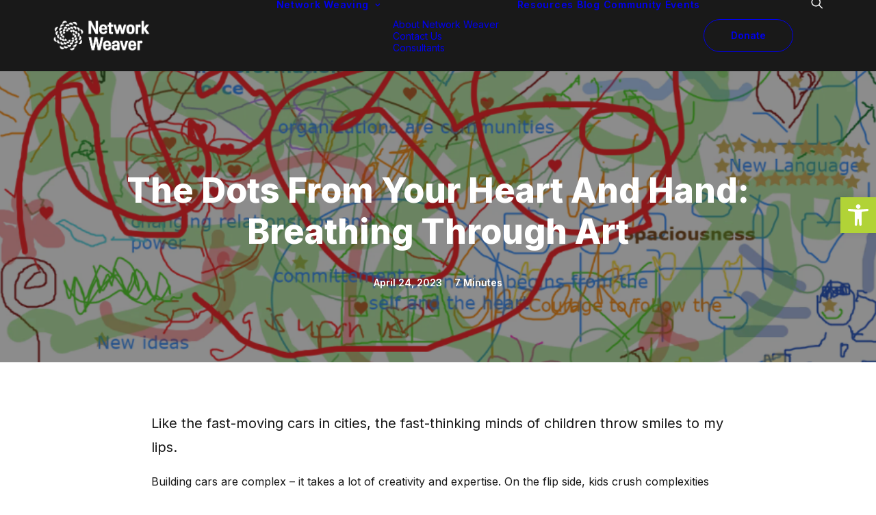

--- FILE ---
content_type: text/html; charset=UTF-8
request_url: https://networkweaver.com/the-dots-from-your-heart-and-hand-breathing-through-art/
body_size: 23070
content:
<!DOCTYPE html>
<html class="no-touch" dir="ltr" lang="en-US" prefix="og: https://ogp.me/ns#" xmlns="http://www.w3.org/1999/xhtml">
<head>
<meta http-equiv="Content-Type" content="text/html; charset=UTF-8">
<meta name="viewport" content="width=device-width, initial-scale=1">
<link rel="profile" href="http://gmpg.org/xfn/11">
<link rel="pingback" href="https://networkweaver.com/xmlrpc.php">
<title>The Dots From Your Heart And Hand: Breathing Through Art - Network Weaver</title>

		<!-- All in One SEO 4.9.3 - aioseo.com -->
	<meta name="robots" content="max-image-preview:large" />
	<meta name="author" content="Network Weaver"/>
	<link rel="canonical" href="https://networkweaver.com/the-dots-from-your-heart-and-hand-breathing-through-art/" />
	<meta name="generator" content="All in One SEO (AIOSEO) 4.9.3" />
		<meta property="og:locale" content="en_US" />
		<meta property="og:site_name" content="Network Weaver - Networking Weaving, Systems Change and Transformation" />
		<meta property="og:type" content="article" />
		<meta property="og:title" content="The Dots From Your Heart And Hand: Breathing Through Art - Network Weaver" />
		<meta property="og:url" content="https://networkweaver.com/the-dots-from-your-heart-and-hand-breathing-through-art/" />
		<meta property="og:image" content="https://networkweaver.com/wp-content/uploads/2023/04/image-1.png" />
		<meta property="og:image:secure_url" content="https://networkweaver.com/wp-content/uploads/2023/04/image-1.png" />
		<meta property="og:image:width" content="902" />
		<meta property="og:image:height" content="510" />
		<meta property="article:published_time" content="2023-04-24T17:55:49+00:00" />
		<meta property="article:modified_time" content="2025-01-06T19:49:56+00:00" />
		<meta property="article:publisher" content="https://www.facebook.com/groups/339757846085496/" />
		<meta name="twitter:card" content="summary_large_image" />
		<meta name="twitter:site" content="@juneholley" />
		<meta name="twitter:title" content="The Dots From Your Heart And Hand: Breathing Through Art - Network Weaver" />
		<meta name="twitter:creator" content="@juneholley" />
		<meta name="twitter:image" content="https://networkweaver.com/wp-content/uploads/2023/04/image-1.png" />
		<meta name="twitter:label1" content="Written by" />
		<meta name="twitter:data1" content="Network Weaver" />
		<meta name="twitter:label2" content="Est. reading time" />
		<meta name="twitter:data2" content="4 minutes" />
		<script type="application/ld+json" class="aioseo-schema">
			{"@context":"https:\/\/schema.org","@graph":[{"@type":"BlogPosting","@id":"https:\/\/networkweaver.com\/the-dots-from-your-heart-and-hand-breathing-through-art\/#blogposting","name":"The Dots From Your Heart And Hand: Breathing Through Art - Network Weaver","headline":"The Dots From Your Heart And Hand: Breathing Through Art","author":{"@id":"https:\/\/networkweaver.com\/author\/networkweaver\/#author"},"publisher":{"@id":"https:\/\/networkweaver.com\/#organization"},"image":{"@type":"ImageObject","url":"https:\/\/networkweaver.com\/wp-content\/uploads\/2023\/04\/image-1.png","width":902,"height":510},"datePublished":"2023-04-24T13:55:49-04:00","dateModified":"2025-01-06T11:49:56-05:00","inLanguage":"en-US","mainEntityOfPage":{"@id":"https:\/\/networkweaver.com\/the-dots-from-your-heart-and-hand-breathing-through-art\/#webpage"},"isPartOf":{"@id":"https:\/\/networkweaver.com\/the-dots-from-your-heart-and-hand-breathing-through-art\/#webpage"},"articleSection":"Other, Transformation, Art, NetworkWeaver"},{"@type":"BreadcrumbList","@id":"https:\/\/networkweaver.com\/the-dots-from-your-heart-and-hand-breathing-through-art\/#breadcrumblist","itemListElement":[{"@type":"ListItem","@id":"https:\/\/networkweaver.com#listItem","position":1,"name":"Home","item":"https:\/\/networkweaver.com","nextItem":{"@type":"ListItem","@id":"https:\/\/networkweaver.com\/category\/other\/#listItem","name":"Other"}},{"@type":"ListItem","@id":"https:\/\/networkweaver.com\/category\/other\/#listItem","position":2,"name":"Other","item":"https:\/\/networkweaver.com\/category\/other\/","nextItem":{"@type":"ListItem","@id":"https:\/\/networkweaver.com\/the-dots-from-your-heart-and-hand-breathing-through-art\/#listItem","name":"The Dots From Your Heart And Hand: Breathing Through Art"},"previousItem":{"@type":"ListItem","@id":"https:\/\/networkweaver.com#listItem","name":"Home"}},{"@type":"ListItem","@id":"https:\/\/networkweaver.com\/the-dots-from-your-heart-and-hand-breathing-through-art\/#listItem","position":3,"name":"The Dots From Your Heart And Hand: Breathing Through Art","previousItem":{"@type":"ListItem","@id":"https:\/\/networkweaver.com\/category\/other\/#listItem","name":"Other"}}]},{"@type":"Organization","@id":"https:\/\/networkweaver.com\/#organization","name":"Network Weaver","description":"Networking Weaving, Systems Change and Transformation","url":"https:\/\/networkweaver.com\/","logo":{"@type":"ImageObject","url":"https:\/\/networkweaver.com\/wp-content\/uploads\/2024\/11\/nw_logo.png","@id":"https:\/\/networkweaver.com\/the-dots-from-your-heart-and-hand-breathing-through-art\/#organizationLogo","width":2650,"height":916},"image":{"@id":"https:\/\/networkweaver.com\/the-dots-from-your-heart-and-hand-breathing-through-art\/#organizationLogo"},"sameAs":["https:\/\/www.facebook.com\/groups\/339757846085496\/","https:\/\/x.com\/juneholley"]},{"@type":"Person","@id":"https:\/\/networkweaver.com\/author\/networkweaver\/#author","url":"https:\/\/networkweaver.com\/author\/networkweaver\/","name":"Network Weaver","image":{"@type":"ImageObject","@id":"https:\/\/networkweaver.com\/the-dots-from-your-heart-and-hand-breathing-through-art\/#authorImage","url":"https:\/\/secure.gravatar.com\/avatar\/0634170918c88bad43cd6469cb56fa22677cf2104bc479b4882d2344fa6fb4d6?s=96&d=mm&r=g","width":96,"height":96,"caption":"Network Weaver"}},{"@type":"WebPage","@id":"https:\/\/networkweaver.com\/the-dots-from-your-heart-and-hand-breathing-through-art\/#webpage","url":"https:\/\/networkweaver.com\/the-dots-from-your-heart-and-hand-breathing-through-art\/","name":"The Dots From Your Heart And Hand: Breathing Through Art - Network Weaver","inLanguage":"en-US","isPartOf":{"@id":"https:\/\/networkweaver.com\/#website"},"breadcrumb":{"@id":"https:\/\/networkweaver.com\/the-dots-from-your-heart-and-hand-breathing-through-art\/#breadcrumblist"},"author":{"@id":"https:\/\/networkweaver.com\/author\/networkweaver\/#author"},"creator":{"@id":"https:\/\/networkweaver.com\/author\/networkweaver\/#author"},"image":{"@type":"ImageObject","url":"https:\/\/networkweaver.com\/wp-content\/uploads\/2023\/04\/image-1.png","@id":"https:\/\/networkweaver.com\/the-dots-from-your-heart-and-hand-breathing-through-art\/#mainImage","width":902,"height":510},"primaryImageOfPage":{"@id":"https:\/\/networkweaver.com\/the-dots-from-your-heart-and-hand-breathing-through-art\/#mainImage"},"datePublished":"2023-04-24T13:55:49-04:00","dateModified":"2025-01-06T11:49:56-05:00"},{"@type":"WebSite","@id":"https:\/\/networkweaver.com\/#website","url":"https:\/\/networkweaver.com\/","name":"Network Weaver","description":"Networking Weaving, Systems Change and Transformation","inLanguage":"en-US","publisher":{"@id":"https:\/\/networkweaver.com\/#organization"}}]}
		</script>
		<!-- All in One SEO -->

<link rel='dns-prefetch' href='//fonts.googleapis.com' />
<link rel="alternate" type="application/rss+xml" title="Network Weaver &raquo; Feed" href="https://networkweaver.com/feed/" />
<link rel="alternate" type="application/rss+xml" title="Network Weaver &raquo; Comments Feed" href="https://networkweaver.com/comments/feed/" />
<link rel="alternate" type="text/calendar" title="Network Weaver &raquo; iCal Feed" href="https://networkweaver.com/calendar-events/?ical=1" />
<link rel="alternate" type="application/rss+xml" title="Network Weaver &raquo; The Dots From Your Heart And Hand: Breathing Through Art Comments Feed" href="https://networkweaver.com/the-dots-from-your-heart-and-hand-breathing-through-art/feed/" />
<link rel="alternate" title="oEmbed (JSON)" type="application/json+oembed" href="https://networkweaver.com/wp-json/oembed/1.0/embed?url=https%3A%2F%2Fnetworkweaver.com%2Fthe-dots-from-your-heart-and-hand-breathing-through-art%2F" />
<link rel="alternate" title="oEmbed (XML)" type="text/xml+oembed" href="https://networkweaver.com/wp-json/oembed/1.0/embed?url=https%3A%2F%2Fnetworkweaver.com%2Fthe-dots-from-your-heart-and-hand-breathing-through-art%2F&#038;format=xml" />
		<!-- This site uses the Google Analytics by MonsterInsights plugin v9.11.1 - Using Analytics tracking - https://www.monsterinsights.com/ -->
		<!-- Note: MonsterInsights is not currently configured on this site. The site owner needs to authenticate with Google Analytics in the MonsterInsights settings panel. -->
					<!-- No tracking code set -->
				<!-- / Google Analytics by MonsterInsights -->
		<style id='wp-img-auto-sizes-contain-inline-css' type='text/css'>
img:is([sizes=auto i],[sizes^="auto," i]){contain-intrinsic-size:3000px 1500px}
/*# sourceURL=wp-img-auto-sizes-contain-inline-css */
</style>
<style id='wp-emoji-styles-inline-css' type='text/css'>

	img.wp-smiley, img.emoji {
		display: inline !important;
		border: none !important;
		box-shadow: none !important;
		height: 1em !important;
		width: 1em !important;
		margin: 0 0.07em !important;
		vertical-align: -0.1em !important;
		background: none !important;
		padding: 0 !important;
	}
/*# sourceURL=wp-emoji-styles-inline-css */
</style>
<link rel='stylesheet' id='wp-block-library-css' href='https://networkweaver.com/wp-includes/css/dist/block-library/style.min.css?ver=6.9' type='text/css' media='all' />
<style id='global-styles-inline-css' type='text/css'>
:root{--wp--preset--aspect-ratio--square: 1;--wp--preset--aspect-ratio--4-3: 4/3;--wp--preset--aspect-ratio--3-4: 3/4;--wp--preset--aspect-ratio--3-2: 3/2;--wp--preset--aspect-ratio--2-3: 2/3;--wp--preset--aspect-ratio--16-9: 16/9;--wp--preset--aspect-ratio--9-16: 9/16;--wp--preset--color--black: #000000;--wp--preset--color--cyan-bluish-gray: #abb8c3;--wp--preset--color--white: #ffffff;--wp--preset--color--pale-pink: #f78da7;--wp--preset--color--vivid-red: #cf2e2e;--wp--preset--color--luminous-vivid-orange: #ff6900;--wp--preset--color--luminous-vivid-amber: #fcb900;--wp--preset--color--light-green-cyan: #7bdcb5;--wp--preset--color--vivid-green-cyan: #00d084;--wp--preset--color--pale-cyan-blue: #8ed1fc;--wp--preset--color--vivid-cyan-blue: #0693e3;--wp--preset--color--vivid-purple: #9b51e0;--wp--preset--gradient--vivid-cyan-blue-to-vivid-purple: linear-gradient(135deg,rgb(6,147,227) 0%,rgb(155,81,224) 100%);--wp--preset--gradient--light-green-cyan-to-vivid-green-cyan: linear-gradient(135deg,rgb(122,220,180) 0%,rgb(0,208,130) 100%);--wp--preset--gradient--luminous-vivid-amber-to-luminous-vivid-orange: linear-gradient(135deg,rgb(252,185,0) 0%,rgb(255,105,0) 100%);--wp--preset--gradient--luminous-vivid-orange-to-vivid-red: linear-gradient(135deg,rgb(255,105,0) 0%,rgb(207,46,46) 100%);--wp--preset--gradient--very-light-gray-to-cyan-bluish-gray: linear-gradient(135deg,rgb(238,238,238) 0%,rgb(169,184,195) 100%);--wp--preset--gradient--cool-to-warm-spectrum: linear-gradient(135deg,rgb(74,234,220) 0%,rgb(151,120,209) 20%,rgb(207,42,186) 40%,rgb(238,44,130) 60%,rgb(251,105,98) 80%,rgb(254,248,76) 100%);--wp--preset--gradient--blush-light-purple: linear-gradient(135deg,rgb(255,206,236) 0%,rgb(152,150,240) 100%);--wp--preset--gradient--blush-bordeaux: linear-gradient(135deg,rgb(254,205,165) 0%,rgb(254,45,45) 50%,rgb(107,0,62) 100%);--wp--preset--gradient--luminous-dusk: linear-gradient(135deg,rgb(255,203,112) 0%,rgb(199,81,192) 50%,rgb(65,88,208) 100%);--wp--preset--gradient--pale-ocean: linear-gradient(135deg,rgb(255,245,203) 0%,rgb(182,227,212) 50%,rgb(51,167,181) 100%);--wp--preset--gradient--electric-grass: linear-gradient(135deg,rgb(202,248,128) 0%,rgb(113,206,126) 100%);--wp--preset--gradient--midnight: linear-gradient(135deg,rgb(2,3,129) 0%,rgb(40,116,252) 100%);--wp--preset--font-size--small: 13px;--wp--preset--font-size--medium: 20px;--wp--preset--font-size--large: 36px;--wp--preset--font-size--x-large: 42px;--wp--preset--spacing--20: 0.44rem;--wp--preset--spacing--30: 0.67rem;--wp--preset--spacing--40: 1rem;--wp--preset--spacing--50: 1.5rem;--wp--preset--spacing--60: 2.25rem;--wp--preset--spacing--70: 3.38rem;--wp--preset--spacing--80: 5.06rem;--wp--preset--shadow--natural: 6px 6px 9px rgba(0, 0, 0, 0.2);--wp--preset--shadow--deep: 12px 12px 50px rgba(0, 0, 0, 0.4);--wp--preset--shadow--sharp: 6px 6px 0px rgba(0, 0, 0, 0.2);--wp--preset--shadow--outlined: 6px 6px 0px -3px rgb(255, 255, 255), 6px 6px rgb(0, 0, 0);--wp--preset--shadow--crisp: 6px 6px 0px rgb(0, 0, 0);}:where(.is-layout-flex){gap: 0.5em;}:where(.is-layout-grid){gap: 0.5em;}body .is-layout-flex{display: flex;}.is-layout-flex{flex-wrap: wrap;align-items: center;}.is-layout-flex > :is(*, div){margin: 0;}body .is-layout-grid{display: grid;}.is-layout-grid > :is(*, div){margin: 0;}:where(.wp-block-columns.is-layout-flex){gap: 2em;}:where(.wp-block-columns.is-layout-grid){gap: 2em;}:where(.wp-block-post-template.is-layout-flex){gap: 1.25em;}:where(.wp-block-post-template.is-layout-grid){gap: 1.25em;}.has-black-color{color: var(--wp--preset--color--black) !important;}.has-cyan-bluish-gray-color{color: var(--wp--preset--color--cyan-bluish-gray) !important;}.has-white-color{color: var(--wp--preset--color--white) !important;}.has-pale-pink-color{color: var(--wp--preset--color--pale-pink) !important;}.has-vivid-red-color{color: var(--wp--preset--color--vivid-red) !important;}.has-luminous-vivid-orange-color{color: var(--wp--preset--color--luminous-vivid-orange) !important;}.has-luminous-vivid-amber-color{color: var(--wp--preset--color--luminous-vivid-amber) !important;}.has-light-green-cyan-color{color: var(--wp--preset--color--light-green-cyan) !important;}.has-vivid-green-cyan-color{color: var(--wp--preset--color--vivid-green-cyan) !important;}.has-pale-cyan-blue-color{color: var(--wp--preset--color--pale-cyan-blue) !important;}.has-vivid-cyan-blue-color{color: var(--wp--preset--color--vivid-cyan-blue) !important;}.has-vivid-purple-color{color: var(--wp--preset--color--vivid-purple) !important;}.has-black-background-color{background-color: var(--wp--preset--color--black) !important;}.has-cyan-bluish-gray-background-color{background-color: var(--wp--preset--color--cyan-bluish-gray) !important;}.has-white-background-color{background-color: var(--wp--preset--color--white) !important;}.has-pale-pink-background-color{background-color: var(--wp--preset--color--pale-pink) !important;}.has-vivid-red-background-color{background-color: var(--wp--preset--color--vivid-red) !important;}.has-luminous-vivid-orange-background-color{background-color: var(--wp--preset--color--luminous-vivid-orange) !important;}.has-luminous-vivid-amber-background-color{background-color: var(--wp--preset--color--luminous-vivid-amber) !important;}.has-light-green-cyan-background-color{background-color: var(--wp--preset--color--light-green-cyan) !important;}.has-vivid-green-cyan-background-color{background-color: var(--wp--preset--color--vivid-green-cyan) !important;}.has-pale-cyan-blue-background-color{background-color: var(--wp--preset--color--pale-cyan-blue) !important;}.has-vivid-cyan-blue-background-color{background-color: var(--wp--preset--color--vivid-cyan-blue) !important;}.has-vivid-purple-background-color{background-color: var(--wp--preset--color--vivid-purple) !important;}.has-black-border-color{border-color: var(--wp--preset--color--black) !important;}.has-cyan-bluish-gray-border-color{border-color: var(--wp--preset--color--cyan-bluish-gray) !important;}.has-white-border-color{border-color: var(--wp--preset--color--white) !important;}.has-pale-pink-border-color{border-color: var(--wp--preset--color--pale-pink) !important;}.has-vivid-red-border-color{border-color: var(--wp--preset--color--vivid-red) !important;}.has-luminous-vivid-orange-border-color{border-color: var(--wp--preset--color--luminous-vivid-orange) !important;}.has-luminous-vivid-amber-border-color{border-color: var(--wp--preset--color--luminous-vivid-amber) !important;}.has-light-green-cyan-border-color{border-color: var(--wp--preset--color--light-green-cyan) !important;}.has-vivid-green-cyan-border-color{border-color: var(--wp--preset--color--vivid-green-cyan) !important;}.has-pale-cyan-blue-border-color{border-color: var(--wp--preset--color--pale-cyan-blue) !important;}.has-vivid-cyan-blue-border-color{border-color: var(--wp--preset--color--vivid-cyan-blue) !important;}.has-vivid-purple-border-color{border-color: var(--wp--preset--color--vivid-purple) !important;}.has-vivid-cyan-blue-to-vivid-purple-gradient-background{background: var(--wp--preset--gradient--vivid-cyan-blue-to-vivid-purple) !important;}.has-light-green-cyan-to-vivid-green-cyan-gradient-background{background: var(--wp--preset--gradient--light-green-cyan-to-vivid-green-cyan) !important;}.has-luminous-vivid-amber-to-luminous-vivid-orange-gradient-background{background: var(--wp--preset--gradient--luminous-vivid-amber-to-luminous-vivid-orange) !important;}.has-luminous-vivid-orange-to-vivid-red-gradient-background{background: var(--wp--preset--gradient--luminous-vivid-orange-to-vivid-red) !important;}.has-very-light-gray-to-cyan-bluish-gray-gradient-background{background: var(--wp--preset--gradient--very-light-gray-to-cyan-bluish-gray) !important;}.has-cool-to-warm-spectrum-gradient-background{background: var(--wp--preset--gradient--cool-to-warm-spectrum) !important;}.has-blush-light-purple-gradient-background{background: var(--wp--preset--gradient--blush-light-purple) !important;}.has-blush-bordeaux-gradient-background{background: var(--wp--preset--gradient--blush-bordeaux) !important;}.has-luminous-dusk-gradient-background{background: var(--wp--preset--gradient--luminous-dusk) !important;}.has-pale-ocean-gradient-background{background: var(--wp--preset--gradient--pale-ocean) !important;}.has-electric-grass-gradient-background{background: var(--wp--preset--gradient--electric-grass) !important;}.has-midnight-gradient-background{background: var(--wp--preset--gradient--midnight) !important;}.has-small-font-size{font-size: var(--wp--preset--font-size--small) !important;}.has-medium-font-size{font-size: var(--wp--preset--font-size--medium) !important;}.has-large-font-size{font-size: var(--wp--preset--font-size--large) !important;}.has-x-large-font-size{font-size: var(--wp--preset--font-size--x-large) !important;}
/*# sourceURL=global-styles-inline-css */
</style>

<style id='classic-theme-styles-inline-css' type='text/css'>
/*! This file is auto-generated */
.wp-block-button__link{color:#fff;background-color:#32373c;border-radius:9999px;box-shadow:none;text-decoration:none;padding:calc(.667em + 2px) calc(1.333em + 2px);font-size:1.125em}.wp-block-file__button{background:#32373c;color:#fff;text-decoration:none}
/*# sourceURL=/wp-includes/css/classic-themes.min.css */
</style>
<link rel='stylesheet' id='contact-form-7-css' href='https://networkweaver.com/wp-content/plugins/contact-form-7/includes/css/styles.css?ver=6.1.4' type='text/css' media='all' />
<link rel='stylesheet' id='uncodefont-google-css' href='//fonts.googleapis.com/css?family=Inter%3A100%2C200%2C300%2Cregular%2C500%2C600%2C700%2C800%2C900&#038;subset=cyrillic%2Ccyrillic-ext%2Cgreek%2Cgreek-ext%2Clatin%2Clatin-ext%2Cvietnamese&#038;ver=2.10.4' type='text/css' media='all' />
<link rel='stylesheet' id='pojo-a11y-css' href='https://networkweaver.com/wp-content/plugins/pojo-accessibility/modules/legacy/assets/css/style.min.css?ver=1.0.0' type='text/css' media='all' />
<link rel='stylesheet' id='uncode-gutenberg-frontend-css' href='https://networkweaver.com/wp-content/themes/uncode/core/inc/compatibility/gutenberg/assets/css/uncode-gutenberg-frontend.css?ver=1.0.0' type='text/css' media='all' />
<link rel='stylesheet' id='borlabs-cookie-custom-css' href='https://networkweaver.com/wp-content/cache/borlabs-cookie/1/borlabs-cookie-1-en.css?ver=3.3.23-42' type='text/css' media='all' />
<link rel='stylesheet' id='uncode-style-css' href='https://networkweaver.com/wp-content/themes/uncode/library/css/style.css?ver=1316642123' type='text/css' media='all' />
<style id='uncode-style-inline-css' type='text/css'>

@media (min-width: 960px) { 
		.limit-width { max-width: 1200px; margin: auto;}
		.menu-container:not(.grid-filters) .menu-horizontal ul.menu-smart .megamenu-block-wrapper > .vc_row[data-parent="true"].limit-width:not(.row-parent-limit) { max-width: calc(1200px - 72px); }
		}
#changer-back-color { transition: background-color 1000ms cubic-bezier(0.25, 1, 0.5, 1) !important; } #changer-back-color > div { transition: opacity 1000ms cubic-bezier(0.25, 1, 0.5, 1) !important; } body.bg-changer-init.disable-hover .main-wrapper .style-light,  body.bg-changer-init.disable-hover .main-wrapper .style-light h1,  body.bg-changer-init.disable-hover .main-wrapper .style-light h2, body.bg-changer-init.disable-hover .main-wrapper .style-light h3, body.bg-changer-init.disable-hover .main-wrapper .style-light h4, body.bg-changer-init.disable-hover .main-wrapper .style-light h5, body.bg-changer-init.disable-hover .main-wrapper .style-light h6, body.bg-changer-init.disable-hover .main-wrapper .style-light a, body.bg-changer-init.disable-hover .main-wrapper .style-dark, body.bg-changer-init.disable-hover .main-wrapper .style-dark h1, body.bg-changer-init.disable-hover .main-wrapper .style-dark h2, body.bg-changer-init.disable-hover .main-wrapper .style-dark h3, body.bg-changer-init.disable-hover .main-wrapper .style-dark h4, body.bg-changer-init.disable-hover .main-wrapper .style-dark h5, body.bg-changer-init.disable-hover .main-wrapper .style-dark h6, body.bg-changer-init.disable-hover .main-wrapper .style-dark a { transition: color 1000ms cubic-bezier(0.25, 1, 0.5, 1) !important; }
/*# sourceURL=uncode-style-inline-css */
</style>
<link rel='stylesheet' id='uncode-icons-css' href='https://networkweaver.com/wp-content/themes/uncode/library/css/uncode-icons.css?ver=1316642123' type='text/css' media='all' />
<link rel='stylesheet' id='uncode-custom-style-css' href='https://networkweaver.com/wp-content/themes/uncode/library/css/style-custom.css?ver=1316642123' type='text/css' media='all' />
<style id='uncode-custom-style-inline-css' type='text/css'>
.style-back_color-886418-bg { background:linear-gradient(to top , rgb(234, 234, 234) , rgb(255, 255, 255) 96%); }.after-bg-back_color-886418-color { background:linear-gradient(to top , rgb(234, 234, 234) , rgb(255, 255, 255) 96%); }.btn-back_color-886418 { color:#ffffff !important; background:linear-gradient(to top , rgb(234, 234, 234) , rgb(255, 255, 255) 96%);border-image:linear-gradient(to top , rgb(234, 234, 234) , rgb(255, 255, 255) 96%);}.text-back_color-886418-color > * { color:rgb(234, 234, 234) !important; }.text-back_color-886418-color:before { color:rgb(234, 234, 234); }.text-back_color-886418-color > * { -webkit-text-fill-color:transparent !important; -webkit-background-clip:text !important; background:linear-gradient(to top , rgb(234, 234, 234) , rgb(255, 255, 255) 96%); }.text-back_color-886418-color:before { -webkit-text-fill-color:transparent !important; -webkit-background-clip:text !important; background:linear-gradient(to top , rgb(234, 234, 234) , rgb(255, 255, 255) 96%); }
.widget-container ul li {margin-bottom:9px;line-height:1.5;font-size:14px;}.tribe-common--breakpoint-medium.tribe-events .tribe-events-l-container {background-color:#ffff;}.style-dark .btn-default, .style-light .style-dark .btn-default, .tmb-dark .t-entry-text .btn-default, .style-light .tmb-dark .t-entry-text .btn-default, .tmb-light .t-overlay-inner .btn-default {color:#ffffff !important;background-color:#BDD169 !important;border-color:#BDD169 !important;}.tribe-events .tribe-events-c-search__button, .tribe-events button.tribe-events-c-search__button {background-color:#bdd169;}.style-color-lxmt-bg {background-color:#fff;}.post-content ul:not(.no-list):not(.navigation):not(.pagination):not(.term-filters-list):not(.uncode-woocommerce-sorting-dropdown):not(.nav-tabs), .post-content ul:not(.no-list):not(.navigation):not(.pagination):not(.term-filters-list) ul:not(.uncode-woocommerce-sorting-dropdown) {list-style:none;}:root {--tec-color-text-primary:#141827;--tec-color-accent-primary:#bdd169;--tec-color-button-primary:#bdd169;--tec-color-background:#fff;}.grid-filters .uncode-toggle-ajax-filters:not(.social-menu-link) {font-size:14px;padding-bottom:50px;}.post-content aside ul, .post-content .uncode_widget ul, .post-content aside ul:not(.no-list), .post-content .uncode_widget ul:not(.no-list) {font-weight:600;}.btn:not(.btn-custom-typo):not(.btn-inherit):not(.uncode-nav-container){letter-spacing:0em;text-transform:none;}.style-dark {color:#ffffff;font-weight:600;}.tmb-light.tmb .t-entry-text, .tmb-light.tmb .t-entry-text {color:#191919;font-weight:400;}.uncode-info-box {font-size:14px;}.tribe-events .tribe-events-l-container {min-height:600px;padding-bottom:10px !important;padding-top:20px !important;}.tribe-common .tribe-common-h7 {font-size:20px !important;}.tribe-events-widget .tribe-events-widget-events-list__event-date-tag-month {font-size:14px !important;}.tribe-common .tribe-common-h2 {font-size:25px !important;}.tribe-common .tribe-common-b2 {font-size:14px !important;}.tribe-events-widget {margin-bottom:0px !important;}#matomo-opt-out {color:#a060f4;}#matomo-opt-out span {display:inline-block;padding-left:10px;}
/*# sourceURL=uncode-custom-style-inline-css */
</style>
<link rel='stylesheet' id='child-style-css' href='https://networkweaver.com/wp-content/themes/uncode-child/style.css?ver=294859911' type='text/css' media='all' />
<script type="text/javascript" src="https://networkweaver.com/wp-includes/js/jquery/jquery.min.js?ver=3.7.1" id="jquery-core-js"></script>
<script type="text/javascript" src="https://networkweaver.com/wp-includes/js/jquery/jquery-migrate.min.js?ver=3.4.1" id="jquery-migrate-js"></script>
<script data-no-optimize="1" data-no-minify="1" data-cfasync="false" type="text/javascript" src="https://networkweaver.com/wp-content/cache/borlabs-cookie/1/borlabs-cookie-config-en.json.js?ver=3.3.23-74" id="borlabs-cookie-config-js"></script>
<script data-no-optimize="1" data-no-minify="1" data-cfasync="false" type="text/javascript" src="https://networkweaver.com/wp-content/plugins/borlabs-cookie/assets/javascript/borlabs-cookie-prioritize.min.js?ver=3.3.23" id="borlabs-cookie-prioritize-js"></script>
<script type="text/javascript" id="uncode-init-js-extra">
/* <![CDATA[ */
var SiteParameters = {"days":"days","hours":"hours","minutes":"minutes","seconds":"seconds","constant_scroll":"on","scroll_speed":"2","parallax_factor":"0.25","loading":"Loading\u2026","slide_name":"slide","slide_footer":"footer","ajax_url":"https://networkweaver.com/wp-admin/admin-ajax.php","nonce_adaptive_images":"ac927f53e6","nonce_srcset_async":"cb7c8a99b7","enable_debug":"","block_mobile_videos":"","is_frontend_editor":"","main_width":["1200","px"],"mobile_parallax_allowed":"","listen_for_screen_update":"1","wireframes_plugin_active":"1","sticky_elements":"off","resize_quality":"90","register_metadata":"1","bg_changer_time":"1000","update_wc_fragments":"1","optimize_shortpixel_image":"","menu_mobile_offcanvas_gap":"45","custom_cursor_selector":"[href], .trigger-overlay, .owl-next, .owl-prev, .owl-dot, input[type=\"submit\"], input[type=\"checkbox\"], button[type=\"submit\"], a[class^=\"ilightbox\"], .ilightbox-thumbnail, .ilightbox-prev, .ilightbox-next, .overlay-close, .unmodal-close, .qty-inset \u003E span, .share-button li, .uncode-post-titles .tmb.tmb-click-area, .btn-link, .tmb-click-row .t-inside, .lg-outer button, .lg-thumb img, a[data-lbox], .uncode-close-offcanvas-overlay, .uncode-nav-next, .uncode-nav-prev, .uncode-nav-index","mobile_parallax_animation":"","lbox_enhanced":"1","native_media_player":"","vimeoPlayerParams":"?autoplay=0","ajax_filter_key_search":"key","ajax_filter_key_unfilter":"unfilter","index_pagination_disable_scroll":"","index_pagination_scroll_to":"","uncode_wc_popup_cart_qty":"","disable_hover_hack":"","uncode_nocookie":"","menuHideOnClick":"1","menuShowOnClick":"","smoothScroll":"off","smoothScrollDisableHover":"","smoothScrollQuery":"960","uncode_force_onepage_dots":"","uncode_smooth_scroll_safe":"","uncode_lb_add_galleries":", .gallery","uncode_lb_add_items":", .gallery .gallery-item a","uncode_prev_label":"Previous","uncode_next_label":"Next","uncode_slide_label":"Slide","uncode_share_label":"Share on %","uncode_has_ligatures":"","uncode_is_accessible":"","uncode_carousel_itemSelector":"*:not(.hidden)","dynamic_srcset_active":"1","dynamic_srcset_bg_mobile_breakpoint":"570","dynamic_srcset_bunch_limit":"1","dynamic_srcset_bg_mobile_size":"0","activate_webp":"","force_webp":"","uncode_limit_width":"1200px"};
//# sourceURL=uncode-init-js-extra
/* ]]> */
</script>
<script type="text/javascript" src="https://networkweaver.com/wp-content/themes/uncode/library/js/init.js?ver=1316642123" id="uncode-init-js"></script>
<script></script><link rel="https://api.w.org/" href="https://networkweaver.com/wp-json/" /><link rel="alternate" title="JSON" type="application/json" href="https://networkweaver.com/wp-json/wp/v2/posts/43098" /><link rel="EditURI" type="application/rsd+xml" title="RSD" href="https://networkweaver.com/xmlrpc.php?rsd" />
<link rel='shortlink' href='https://networkweaver.com/?p=43098' />
<meta name="tec-api-version" content="v1"><meta name="tec-api-origin" content="https://networkweaver.com"><link rel="alternate" href="https://networkweaver.com/wp-json/tribe/events/v1/" /><style type="text/css">
#pojo-a11y-toolbar .pojo-a11y-toolbar-toggle a{ background-color: #b1d337;	color: #ffffff;}
#pojo-a11y-toolbar .pojo-a11y-toolbar-overlay, #pojo-a11y-toolbar .pojo-a11y-toolbar-overlay ul.pojo-a11y-toolbar-items.pojo-a11y-links{ border-color: #b1d337;}
body.pojo-a11y-focusable a:focus{ outline-style: solid !important;	outline-width: 1px !important;	outline-color: #FF0000 !important;}
#pojo-a11y-toolbar{ top: 40% !important;}
#pojo-a11y-toolbar .pojo-a11y-toolbar-overlay{ background-color: #ffffff;}
#pojo-a11y-toolbar .pojo-a11y-toolbar-overlay ul.pojo-a11y-toolbar-items li.pojo-a11y-toolbar-item a, #pojo-a11y-toolbar .pojo-a11y-toolbar-overlay p.pojo-a11y-toolbar-title{ color: #333333;}
#pojo-a11y-toolbar .pojo-a11y-toolbar-overlay ul.pojo-a11y-toolbar-items li.pojo-a11y-toolbar-item a.active{ background-color: #b1d337;	color: #ffffff;}
@media (max-width: 767px) { #pojo-a11y-toolbar { top: 120px !important; } }</style><!-- Matomo Cookieless start-->
<script type="text/javascript">
	jQuery(document).ready(function(){
		if (typeof _nmsMatomo === 'undefined') {
		  var _paq = window._paq = window._paq || [];
		  /* tracker methods like "setCustomDimension" should be called before "trackPageView" */
		  _paq.push(["disableCampaignParameters"]);
		  _paq.push(["setDoNotTrack", true]);
		  _paq.push(["disableCookies"]);
		  _paq.push(['trackPageView']);
		  _paq.push(['enableLinkTracking']);
		  (function() {
			//console.log('cookie-less');
			var u="https://stats.nerdline.de/";
			_paq.push(['setTrackerUrl', u+'matomo.php']);
			_paq.push(['setSiteId', '11']);
			var d=document, g=d.createElement('script'), s=d.getElementsByTagName('script')[0];
			g.async=true; g.src=u+'matomo.js'; s.parentNode.insertBefore(g,s);
		  })();
		}
	});
</script>
<noscript><p><img referrerpolicy="no-referrer-when-downgrade" src="https://stats.nerdline.de/matomo.php?idsite=1&amp;rec=1" style="border:0;" alt="" /></p></noscript>
<!-- End Matomo Code --><link rel="icon" href="https://networkweaver.com/wp-content/uploads/2024/11/cropped-network_weaver_favicon-01-32x32.png" sizes="32x32" />
<link rel="icon" href="https://networkweaver.com/wp-content/uploads/2024/11/cropped-network_weaver_favicon-01-192x192.png" sizes="192x192" />
<link rel="apple-touch-icon" href="https://networkweaver.com/wp-content/uploads/2024/11/cropped-network_weaver_favicon-01-180x180.png" />
<meta name="msapplication-TileImage" content="https://networkweaver.com/wp-content/uploads/2024/11/cropped-network_weaver_favicon-01-270x270.png" />
<noscript><style> .wpb_animate_when_almost_visible { opacity: 1; }</style></noscript><link rel='stylesheet' id='child-theme-custom-css' href='https://networkweaver.com/wp-content/themes/uncode-child/assets/css/theme-custom.css' type='text/css' media='all' />
</head>
<body class="wp-singular post-template-default single single-post postid-43098 single-format-standard wp-theme-uncode wp-child-theme-uncode-child style-color-lxmt-bg tribe-no-js page-template-uncode-child hormenu-position-left hmenu hmenu-position-right header-full-width main-center-align menu-mobile-transparent textual-accent-color menu-mobile-default mobile-parallax-not-allowed ilb-no-bounce unreg uncode-btn-circle qw-body-scroll-disabled no-qty-fx wpb-js-composer js-comp-ver-8.7.1.2 vc_responsive" data-border="0">

			<div id="vh_layout_help"></div><div class="body-borders" data-border="0"><div class="top-border body-border-shadow"></div><div class="right-border body-border-shadow"></div><div class="bottom-border body-border-shadow"></div><div class="left-border body-border-shadow"></div><div class="top-border style-light-bg"></div><div class="right-border style-light-bg"></div><div class="bottom-border style-light-bg"></div><div class="left-border style-light-bg"></div></div>	<div class="box-wrapper">
		<div class="box-container">
		<script type="text/javascript" id="initBox">UNCODE.initBox();</script>
		<div class="menu-wrapper menu-shrink menu-hide-only">
													<div class="top-menu navbar menu-secondary menu-dark submenu-dark style-color-wayh-bg top-menu-padding top-menu-enhanced">
																		<div class="row-menu limit-width">
																			<div class="row-menu-inner top-menu-cols-0 top-enhanced-split-"></div>
																		</div>
																	</div>
													<header id="masthead" class="navbar menu-primary menu-dark submenu-dark menu-transparent menu-add-padding style-dark-original menu-absolute menu-with-logo">
														<div class="menu-container menu-hide style-color-prif-bg menu-no-borders" role="navigation">
															<div class="row-menu limit-width">
																<div class="row-menu-inner">
																	<div id="logo-container-mobile" class="col-lg-0 logo-container middle">
																		<div id="main-logo" class="navbar-header style-dark">
																			<a href="https://networkweaver.com/" class="navbar-brand" data-minheight="30" aria-label="Network Weaver"><div class="logo-image main-logo logo-skinnable" data-maxheight="50" style="height: 50px;"><img fetchpriority="high" decoding="async" src="https://networkweaver.com/wp-content/uploads/2024/11/nw_logo.png" alt="logo" width="2650" height="916" class="img-responsive" /></div></a>
																		</div>
																		<div class="mmb-container"><div class="mobile-additional-icons"></div><div class="mobile-menu-button mobile-menu-button-dark lines-button" aria-label="Toggle menu" role="button" tabindex="0"><span class="lines"><span></span></span></div></div>
																	</div>
																	<div class="col-lg-12 main-menu-container middle">
																		<div class="menu-horizontal ">
																			<div class="menu-horizontal-inner">
																				<div class="nav navbar-nav navbar-main navbar-nav-first"><ul id="menu-nw" class="menu-primary-inner menu-smart sm" role="menu"><li role="menuitem"  id="menu-item-145543" class="menu-item menu-item-type-post_type menu-item-object-page menu-item-has-children depth-0 menu-item-145543 dropdown menu-item-link"><a href="https://networkweaver.com/network-weaving/" data-toggle="dropdown" class="dropdown-toggle" data-type="title">Network Weaving<i class="fa fa-angle-down fa-dropdown"></i></a>
<ul role="menu" class="drop-menu un-submenu " data-lenis-prevent>
	<li role="menuitem"  id="menu-item-145702" class="menu-item menu-item-type-post_type menu-item-object-page depth-1 menu-item-145702"><a href="https://networkweaver.com/network-weaving/">About Network Weaver<i class="fa fa-angle-right fa-dropdown"></i></a></li>
	<li role="menuitem"  id="menu-item-145586" class="menu-item menu-item-type-custom menu-item-object-custom depth-1 menu-item-145586"><a href="https://networkweaver.com/network-weaving/#contactus">Contact Us<i class="fa fa-angle-right fa-dropdown"></i></a></li>
	<li role="menuitem"  id="menu-item-145570" class="menu-item menu-item-type-post_type menu-item-object-page depth-1 menu-item-145570"><a href="https://networkweaver.com/consultants/">Consultants<i class="fa fa-angle-right fa-dropdown"></i></a></li>
</ul>
</li>
<li role="menuitem"  id="menu-item-145585" class="menu-item menu-item-type-post_type menu-item-object-page depth-0 menu-item-145585 menu-item-link"><a href="https://networkweaver.com/resources/">Resources<i class="fa fa-angle-right fa-dropdown"></i></a></li>
<li role="menuitem"  id="menu-item-145606" class="menu-item menu-item-type-post_type menu-item-object-page depth-0 menu-item-145606 menu-item-link"><a href="https://networkweaver.com/blog-nw/">Blog<i class="fa fa-angle-right fa-dropdown"></i></a></li>
<li role="menuitem"  id="menu-item-146137" class="menu-item menu-item-type-post_type menu-item-object-page depth-0 menu-item-146137 menu-item-link"><a href="https://networkweaver.com/events/">Community Events<i class="fa fa-angle-right fa-dropdown"></i></a></li>
<li role="menuitem"  id="menu-item-145598" class="menu-item-button"><a href="https://networkweaver.com/donate/"><div class="menu-btn-table"><div class="menu-btn-cell"><div class="menu-item menu-item-type-post_type menu-item-object-page depth-0 menu-item-145598 menu-btn-container btn"><span>Donate</span></div></div></div></a></li>
</ul></div><div class="uncode-close-offcanvas-mobile lines-button close navbar-mobile-el"><span class="lines"></span></div><div class="nav navbar-nav navbar-nav-last navbar-extra-icons"><ul class="menu-smart sm menu-icons" role="menu"><li role="menuitem" class="menu-item-link search-icon style-dark dropdown "><a href="#" class="trigger-overlay search-icon" role="button" data-area="search" data-container="box-container" aria-label="Search">
													<i class="fa fa-search3"></i><span class="desktop-hidden"><span>Search</span></span><i class="fa fa-angle-down fa-dropdown desktop-hidden"></i>
													</a><ul role="menu" class="drop-menu desktop-hidden">
														<li role="menuitem">
															<form class="search" method="get" action="https://networkweaver.com/">
																<input type="search" class="search-field no-livesearch" placeholder="Search…" value="" name="s" title="Search…" /></form>
														</li>
													</ul></li></ul></div></div>
						
																		</div>
																	</div>
																</div>
															</div></div>
													</header>
												</div>			<script type="text/javascript" id="fixMenuHeight">UNCODE.fixMenuHeight();</script>
						<div class="main-wrapper">
				<div class="main-container">
					<div class="page-wrapper" role="main">
						<div class="sections-container" id="sections-container">
<div id="page-header"><div class="header-wrapper header-uncode-block">
									<div data-parent="true" class="vc_row has-bg need-focus style-color-nhtu-bg row-container" id="row-unique-0"><div class="row-background background-element">
											<div class="background-wrapper">
												<div class="background-inner srcset-bg" style="background-image: url(https://networkweaver.com/wp-content/uploads/2023/04/image-1.png);background-repeat: no-repeat;background-position: center center;background-attachment: scroll;background-size: cover;"></div>
												<div class="block-bg-overlay style-color-prif-bg" style="opacity: 0.5;"></div>
											</div>
										</div><div class="row limit-width row-parent row-header"><div class="wpb_row row-inner"><div class="wpb_column pos-middle pos-center align_center column_parent col-lg-12 single-internal-gutter"><div class="uncol style-spec style-dark"  ><div class="uncoltable"><div class="uncell no-block-padding" ><div class="uncont" ><div class="empty-space empty-double" ><span class="empty-space-inner"></span></div>
<div class="vc_custom_heading_wrap "><div class="heading-text el-text" ><h2 class="h2" ><span>The Dots From Your Heart And Hand: Breathing Through Art</span></h2></div><div class="clear"></div></div><div class="uncode-info-box" ><span class="date-info">April 24, 2023</span><span class="uncode-ib-separator"></span>7 Minutes</div><div class="empty-space empty-double" ><span class="empty-space-inner"></span></div>
</div></div></div></div></div><script id="script-row-unique-0" data-row="script-row-unique-0" type="text/javascript" class="vc_controls">UNCODE.initRow(document.getElementById("row-unique-0"));</script></div></div></div></div></div><script type="text/javascript">UNCODE.initHeader();</script><article id="post-43098" class="page-body style-color-xsdn-bg post-43098 post type-post status-publish format-standard has-post-thumbnail hentry category-other tag-transformation tag-art">
          <div class="post-wrapper">
          	<div class="post-body"><div class="post-content un-no-sidebar-layout"><div data-parent="true" class="vc_row row-container" id="row-unique-1"><div class="row limit-width row-parent"><div class="wpb_row row-inner"><div class="wpb_column pos-top pos-center align_left column_parent col-lg-1 single-internal-gutter"><div class="uncol style-light"  ><div class="uncoltable"><div class="uncell no-block-padding" ><div class="uncont" ></div></div></div></div></div><div class="wpb_column pos-top pos-center align_left column_parent col-lg-6 single-internal-gutter"><div class="uncol style-light"  ><div class="uncoltable"><div class="uncell no-block-padding" ><div class="uncont" ><div class="uncode_text_column" ></p>
<!-- wp:spacer {"height":"0px"} -->
<div class="wp-block-spacer" style="height: 0px;" aria-hidden="true"> </div>
<!-- /wp:spacer -->
<!-- wp:paragraph {"fontSize":"medium"} -->
<p class="has-medium-font-size">Like the fast-moving cars in cities, the fast-thinking minds of children throw smiles to my lips. </p>
<!-- /wp:paragraph -->
<p><!-- wp:paragraph -->Building cars are complex – it takes a lot of creativity and expertise. On the flip side, kids crush complexities and build simple car toys that move – yet it takes their creative hands and expert minds to create.</p>
<!-- /wp:paragraph -->
<p><!-- wp:paragraph -->So, what does it take to create the space for anyone anywhere to have the freedom to sparkle through their skills, gifts, stories and talents? Curiosity! The desire to see, think, hug, dance and work differently.</p>
<!-- /wp:paragraph -->
<p><!-- wp:paragraph -->In the last 10 years, thinking about my network weaving journey – from dining with grassroots communities in African countries to virtually shaking hands with changemakers from 5 other continents of the world – one thing stands out: Humans are dynamic, gifts are uncountable, stories are limitless and creativity is endless.</p>
<!-- /wp:paragraph -->
<p><!-- wp:paragraph -->I have seen the bright giggle, the reflective laughter, the inspiring aroma and spontaneous creations that people make in seconds, minutes and hours through their skills, stories and connecting with others.</p>
<!-- /wp:paragraph -->
<p><!-- wp:paragraph -->Is that possible in an online space? You bet. Every word weaves into sentences, every silence makes sounds meaningful, every hello creates new possibilities.</p>
<!-- /wp:paragraph -->
<p><!-- wp:paragraph -->Here’s an example. Sometime in April 2023 I facilitated a session about transformation with <a href="http://nwinstitute.org/">June Holley</a> and <a href="https://www.linkedin.com/in/brendoni/?originalSubdomain=it">Brendon Johnson</a>, where we had over 30 people, mostly meeting each other for the first time, come together to use the zoom whiteboard to bring back their childhood painting power.</p>
<!-- /wp:paragraph -->
<p><!-- wp:paragraph -->Everyone had just come back from a breakout room where they shared their personal or professional stories of transformation with 2 or 3 other people.</p>
<!-- /wp:paragraph -->
<p><!-- wp:paragraph -->I gave an easy question: “what does transformation mean to you?” and turned on some gentle <a href="https://www.youtube.com/watch?v=55r3vr98fc0">background music.</a></p>
<!-- /wp:paragraph -->
<p><!-- wp:paragraph -->Participant could only reply by drawing, painting, colouring, building or breaking. Here’s the result, after 5 mins:</p>
<!-- /wp:paragraph -->
<!-- wp:image {"align":"center","id":43104,"sizeSlug":"full","linkDestination":"media"} -->
<figure class="wp-block-image aligncenter size-full"><a href="https://networkweaver.com/wp-content/uploads/2023/04/image.png"><img decoding="async" width="902" height="510" class="wp-image-43104" src="https://networkweaver.com/wp-content/uploads/2023/04/image.png" alt="" srcset="https://networkweaver.com/wp-content/uploads/2023/04/image.png 902w, https://networkweaver.com/wp-content/uploads/2023/04/image-300x170.png 300w, https://networkweaver.com/wp-content/uploads/2023/04/image-768x434.png 768w, https://networkweaver.com/wp-content/uploads/2023/04/image-350x198.png 350w" sizes="(max-width: 902px) 100vw, 902px" /></a></figure>
<!-- /wp:image -->
<!-- wp:spacer {"height":"20px"} -->
<div class="wp-block-spacer" style="height: 20px;" aria-hidden="true"> </div>
<!-- /wp:spacer -->
<p><!-- wp:paragraph -->How did they do this in 5 minutes, turning an empty, plain canvas on Zoom to an amazing painting that reflects how we feel about transformation? I caught some words there: ‘Joy, spaciousness, courage, trust, new, aliveness’</p>
<!-- /wp:paragraph -->
<p><!-- wp:paragraph -->It was a messy and intriguing experience that left everyone feeling inspired. </p>
<!-- /wp:paragraph -->
<p><!-- wp:paragraph -->The whiteboard canvas became a piece of art – coming from the dots in people’s hearts, that ran to their hands and it popped as a beautiful design. Art accommodates all of us, despite being from different disciplines, communities, and networks.</p>
<!-- /wp:paragraph -->
<p><!-- wp:paragraph -->This creation led us into many other conversations &#8212; building relationships, exploring systems change, social innovation, complexity, indigenous practices, exchanging ideas, and learning from one another. </p>
<!-- /wp:paragraph -->
<p><!-- wp:paragraph --><em>Read some of the reflection of participants: </em></p>
<!-- /wp:paragraph -->
<p><!-- wp:paragraph -->Lucy Draper-Clarke: <em>“It looks to me like the real, the humanizing qualities like joy, there was commitment, the heart and beauty, using those as the energy for transformation. So rather than focusing so much on what needs to be transformed where the problems are, it&#8217;s like channeling the best of human qualities. into the process. So that&#8217;s what came up for me through the stories and through all the hearts on the screen.”</em></p>
<!-- /wp:paragraph -->
<p><!-- wp:paragraph -->Andy Stoll: <em>“Well, it&#8217;s messy. I think that&#8217;s when you think about transformation. It&#8217;s not a linear, easy one, two, three, four. Lots of different hands create a very emergent property of. No one had a plan for our picture, but here we are.</em></p>
<!-- /wp:paragraph -->
<p><!-- wp:paragraph -->In communities, families, networks and life, there are several dots, in different forms, shapes, sizes, colors, contexts, carrying different potentials.</p>
<!-- /wp:paragraph -->
<p><!-- wp:paragraph -->There are many tiny dots of sand supporting the ocean floor. The gentle kiss of the sand is part of the fun at the beach, in that  same way, the small talk to build trust may lead to building a network edifice.</p>
<!-- /wp:paragraph -->
<p><!-- wp:paragraph -->Everyone in a network has a need and we bring the gifts of our heart and hands to paint each other’s life with meaning.</p>
<!-- /wp:paragraph -->
<p><!-- wp:paragraph -->For example, there are several dots of scrap metal that make a gigantic car. Beyond the money that engineers make, they put their hearts and hands to creating magic that helps us travel millions of miles.</p>
<!-- /wp:paragraph -->
<p><!-- wp:paragraph -->Just as important, the dot of a smile can inspire a hopeless heart and  that smile can cause a catalytic and daring embrace to a weak soul. </p>
<!-- /wp:paragraph -->
<p><!-- wp:paragraph -->It was a dot – a curious step you took – to read this blog, but it may just lead to truckloads of ideas and opportunities.</p>
<!-- /wp:paragraph -->
<p><!-- wp:paragraph -->There are multiple dots of virtues lined up limitlessly in your genes – what will you turn them into?</p>
<!-- /wp:paragraph -->
<!-- wp:spacer {"height":"95px"} -->
<div class="wp-block-spacer" style="height: 95px;" aria-hidden="true"> </div>
<!-- /wp:spacer -->
<!-- wp:image {"align":"right","id":43107,"width":168,"height":183,"sizeSlug":"large","linkDestination":"media"} -->
<figure class="wp-block-image alignright size-large is-resized"><a href="https://networkweaver.com/wp-content/uploads/2023/04/image-2.png"><img decoding="async" class="wp-image-43107" src="https://networkweaver.com/wp-content/uploads/2023/04/image-2-936x1024.png" alt="" width="168" height="183" srcset="https://networkweaver.com/wp-content/uploads/2023/04/image-2-936x1024.png 936w, https://networkweaver.com/wp-content/uploads/2023/04/image-2-274x300.png 274w, https://networkweaver.com/wp-content/uploads/2023/04/image-2-768x840.png 768w, https://networkweaver.com/wp-content/uploads/2023/04/image-2-1404x1536.png 1404w, https://networkweaver.com/wp-content/uploads/2023/04/image-2-350x383.png 350w, https://networkweaver.com/wp-content/uploads/2023/04/image-2.png 1462w" sizes="(max-width: 168px) 100vw, 168px" /></a></figure>
<!-- /wp:image -->
<p><!-- wp:paragraph -->In the last 10 years, <a href="https://www.linkedin.com/in/fasorantidamilola/">Damilola Fasoranti</a>’s work has helped communities and networks turn their education, gifts, and skills into desired solutions. As a catalyst coach, network weaver, and social entrepreneur, he loves co-creating ‘chaos’ in learning, sharing, and communities to accelerate them towards creating positive impacts. In 2017, he created the first grassroots makerspace &#8211; a school without teachers &#8211; to trigger creativity and innovation in grassroots communities, as the Chief Listener at Prikkle Academy, Nigeria.</p>
<!-- /wp:paragraph -->
<!-- wp:spacer {"height":"97px"} -->
<div class="wp-block-spacer" style="height: 97px;" aria-hidden="true"> </div>
<!-- /wp:spacer -->
<!-- wp:image {"align":"center","id":39462,"width":355,"height":62,"sizeSlug":"full","linkDestination":"media"} -->
<figure class="wp-block-image aligncenter size-full is-resized"><a href="https://networkweaver.com/wp-content/uploads/2022/06/nw_logo-header.png"><img decoding="async" class="wp-image-39462" src="https://networkweaver.com/wp-content/uploads/2022/06/nw_logo-header.png" alt="" width="355" height="62" /></a></figure>
<!-- /wp:image -->
<!-- wp:paragraph {"align":"center","style":{"typography":{"fontSize":"18px"}}} -->
<p class="has-text-align-center" style="font-size: 18px;">Network Weaver is dedicated to offering free content <em><strong><span style="text-decoration: underline;">to all</span></strong></em> – in support of equity, justice and transformation <strong><em><u>for all</u></em>.</strong></p>
<!-- /wp:paragraph -->
<!-- wp:paragraph {"align":"center","style":{"typography":{"fontSize":"22px"}}} -->
<p class="has-text-align-center" style="font-size: 22px;"><strong>We appreciate your support!</strong></p>
<!-- /wp:paragraph -->
<!-- wp:spacer {"height":"13px"} -->
<div class="wp-block-spacer" style="height: 13px;" aria-hidden="true"> </div>
<!-- /wp:spacer -->
<!-- wp:html -->
<div id="raisely-donate" data-campaign-path="network-weaver" data-width="100%" data-height="800"><script src="https://cdn.raisely.com/v3/public/embed.js"></script></div>
<!-- /wp:html -->
<!-- wp:spacer {"height":"89px"} -->
<div class="wp-block-spacer" style="height: 89px;" aria-hidden="true"> </div>
<!-- /wp:spacer -->
</div></div></div></div></div></div><div class="wpb_column pos-top pos-center align_left column_parent col-lg-1 single-internal-gutter"><div class="uncol style-light"  ><div class="uncoltable"><div class="uncell no-block-padding" ><div class="uncont" ></div></div></div></div></div><script id="script-row-unique-1" data-row="script-row-unique-1" type="text/javascript" class="vc_controls">UNCODE.initRow(document.getElementById("row-unique-1"));</script></div></div></div></div><div class="post-after row-container"><div data-parent="true" class="vc_row overflow-hidden has-bg need-focus style-back_color-886418-bg row-container" id="row-unique-2"><div class="row triple-top-padding triple-bottom-padding single-h-padding limit-width row-parent"><div class="wpb_row row-inner"><div class="wpb_column pos-top pos-center align_center column_parent col-lg-12 single-internal-gutter"><div class="uncol style-light"  ><div class="uncoltable"><div class="uncell no-block-padding" ><div class="uncont" ><div class="vc_custom_heading_wrap "><div class="heading-text el-text" ><h5 class="h5 fontspace-781688" ><span>Related Posts</span></h5></div><div class="clear"></div></div><div class="owl-carousel-wrapper" >
													<div class="owl-carousel-container owl-carousel-loading single-gutter" >												<div id="index-155886559057" class="owl-carousel owl-element owl-height-auto" data-navmobile="false" data-navspeed="400" data-autoplay="true" data-timeout="3000" data-stagepadding="0" data-lg="3" data-md="3" data-sm="1" data-vp-height="false">			<div class="tmb tmb-carousel atc-typography-inherit tmb-iso-h33 tmb-light tmb-text-showed tmb-overlay-anim tmb-content-left  grid-cat-279 tmb-no-double-tap tmb-id-155559 tmb-img-ratio tmb-content-under tmb-media-first" ><div class="t-inside style-color-xsdn-bg no-anim" ><div class="t-entry-visual"><div class="t-entry-visual-tc"><div class="t-entry-visual-cont"><span class="t-cat-over single-block-padding t-cat-over-topright"><span class="t-entry-category t-entry-category-279 t-cat-over-inner"><a class="transparent-cat tmb-term-evidence font-ui" href="https://networkweaver.com/category/other/">Other</a></span></span><div class="dummy" style="padding-top: 100%;"></div><a role="button" tabindex="-1" href="https://networkweaver.com/thank-you-farewell/" class="pushed" target="_self" data-lb-index="0"><div class="t-entry-visual-overlay"><div class="t-entry-visual-overlay-in style-color-jevc-bg" style="opacity: 0.1;"></div></div><img decoding="async" class="srcset-async srcset-auto srcset-on-layout wp-image-155561" src="https://networkweaver.com/wp-content/uploads/2025/09/Saying-farewell-scaled-1-770x515-1-uai-515x515.jpg" width="515" height="515" alt="" data-no-bp="" data-bp="720,1032" data-uniqueid="155561-122058" data-guid="https://networkweaver.com/wp-content/uploads/2025/09/Saying-farewell-scaled-1-770x515-1.jpg" data-path="2025/09/Saying-farewell-scaled-1-770x515-1.jpg" data-width="770" data-height="515" data-singlew="4" data-singleh="4" data-crop="1" loading="lazy" data-srcset="https://networkweaver.com/wp-content/uploads/2025/09/Saying-farewell-scaled-1-770x515-1-uai-515x515.jpg 515w, https://networkweaver.com/wp-content/uploads/2025/09/Saying-farewell-scaled-1-770x515-1-150x150.jpg 150w, https://networkweaver.com/wp-content/uploads/2025/09/Saying-farewell-scaled-1-770x515-1-348x348.jpg 348w" srcset="[data-uri]" /></a></div>
					</div>
				</div><div class="t-entry-text">
									<div class="t-entry-text-tc single-block-padding"><div class="t-entry"><p class="t-entry-meta"><span class="t-entry-date">September 24, 2025</span></p><h3 class="t-entry-title h5 title-scale "><a href="https://networkweaver.com/thank-you-farewell/" target="_self">Thank you &#038; Farewell</a></h3></div></div>
							</div></div></div><div class="tmb tmb-carousel atc-typography-inherit tmb-iso-h33 tmb-light tmb-text-showed tmb-overlay-anim tmb-content-left  grid-cat-279 tmb-no-double-tap tmb-id-146385 tmb-img-ratio tmb-content-under tmb-media-first" ><div class="t-inside style-color-xsdn-bg no-anim" ><div class="t-entry-visual"><div class="t-entry-visual-tc"><div class="t-entry-visual-cont"><span class="t-cat-over single-block-padding t-cat-over-topright"><span class="t-entry-category t-entry-category-279 t-cat-over-inner"><a class="transparent-cat tmb-term-evidence font-ui" href="https://networkweaver.com/category/other/">Other</a></span></span><div class="dummy" style="padding-top: 100%;"></div><a role="button" tabindex="-1" href="https://networkweaver.com/network-weaver-shared-knowledge-systems-change-transformation-and-a-new-site/" class="pushed" target="_self" data-lb-index="1"><div class="t-entry-visual-overlay"><div class="t-entry-visual-overlay-in style-color-jevc-bg" style="opacity: 0.1;"></div></div><img decoding="async" class="srcset-async srcset-auto srcset-on-layout wp-image-146375" src="https://networkweaver.com/wp-content/uploads/2025/01/Screenshot-2025-01-21-at-10.01.47-AM-uai-625x625.png" width="625" height="625" alt="" data-no-bp="" data-bp="720,1032" data-uniqueid="146375-176714" data-guid="https://networkweaver.com/wp-content/uploads/2025/01/Screenshot-2025-01-21-at-10.01.47-AM.png" data-path="2025/01/Screenshot-2025-01-21-at-10.01.47-AM.png" data-width="1448" data-height="625" data-singlew="4" data-singleh="4" data-crop="1" loading="lazy" data-srcset="https://networkweaver.com/wp-content/uploads/2025/01/Screenshot-2025-01-21-at-10.01.47-AM-uai-625x625.png 625w, https://networkweaver.com/wp-content/uploads/2025/01/Screenshot-2025-01-21-at-10.01.47-AM-150x150.png 150w, https://networkweaver.com/wp-content/uploads/2025/01/Screenshot-2025-01-21-at-10.01.47-AM-348x348.png 348w" srcset="[data-uri]" /></a></div>
					</div>
				</div><div class="t-entry-text">
									<div class="t-entry-text-tc single-block-padding"><div class="t-entry"><p class="t-entry-meta"><span class="t-entry-date">January 28, 2025</span></p><h3 class="t-entry-title h5 title-scale "><a href="https://networkweaver.com/network-weaver-shared-knowledge-systems-change-transformation-and-a-new-site/" target="_self">NETWORK WEAVER: Shared Knowledge, Systems Change, Transformation &#8211; and a New Site!</a></h3></div></div>
							</div></div></div><div class="tmb tmb-carousel atc-typography-inherit tmb-iso-h33 tmb-light tmb-text-showed tmb-overlay-anim tmb-content-left  grid-cat-279 tmb-no-double-tap tmb-id-48314 tmb-img-ratio tmb-content-under tmb-media-first" ><div class="t-inside style-color-xsdn-bg no-anim" ><div class="t-entry-visual"><div class="t-entry-visual-tc"><div class="t-entry-visual-cont"><span class="t-cat-over single-block-padding t-cat-over-topright"><span class="t-entry-category t-entry-category-279 t-cat-over-inner"><a class="transparent-cat tmb-term-evidence font-ui" href="https://networkweaver.com/category/other/">Other</a></span></span><div class="dummy" style="padding-top: 100%;"></div><a role="button" tabindex="-1" href="https://networkweaver.com/receiving-love-and-care-a-liberatory-practice/" class="pushed" target="_self" data-lb-index="2"><div class="t-entry-visual-overlay"><div class="t-entry-visual-overlay-in style-color-jevc-bg" style="opacity: 0.1;"></div></div><img decoding="async" class="srcset-async srcset-auto srcset-on-layout wp-image-48315" src="https://networkweaver.com/wp-content/uploads/2024/11/Screenshot-2023-05-22-at-11.04.54-AM-uai-722x722.jpg" width="722" height="722" alt="" data-no-bp="" data-bp="720,1032" data-uniqueid="48315-205319" data-guid="https://networkweaver.com/wp-content/uploads/2024/11/Screenshot-2023-05-22-at-11.04.54-AM.jpg" data-path="2024/11/Screenshot-2023-05-22-at-11.04.54-AM.jpg" data-width="722" data-height="966" data-singlew="4" data-singleh="4" data-crop="1" loading="lazy" data-srcset="https://networkweaver.com/wp-content/uploads/2024/11/Screenshot-2023-05-22-at-11.04.54-AM-uai-722x722.jpg 722w, https://networkweaver.com/wp-content/uploads/2024/11/Screenshot-2023-05-22-at-11.04.54-AM-150x150.jpg 150w, https://networkweaver.com/wp-content/uploads/2024/11/Screenshot-2023-05-22-at-11.04.54-AM-348x348.jpg 348w, https://networkweaver.com/wp-content/uploads/2024/11/Screenshot-2023-05-22-at-11.04.54-AM-uai-720x720.jpg 720w" srcset="[data-uri]" /></a></div>
					</div>
				</div><div class="t-entry-text">
									<div class="t-entry-text-tc single-block-padding"><div class="t-entry"><p class="t-entry-meta"><span class="t-entry-date">November 4, 2024</span></p><h3 class="t-entry-title h5 title-scale "><a href="https://networkweaver.com/receiving-love-and-care-a-liberatory-practice/" target="_self">Receiving Love and Care: A Liberatory Practice</a></h3></div></div>
							</div></div></div>		</div>	
	

	</div>				</div>
</div></div></div></div></div><script id="script-row-unique-2" data-row="script-row-unique-2" type="text/javascript" class="vc_controls">UNCODE.initRow(document.getElementById("row-unique-2"));</script></div></div></div></div></div><div class="row-container row-navigation row-navigation-light">
		  					<div class="row row-parent style-light limit-width">
									<div class="post-navigation">
									<ul class="navigation"><li class="page-prev"><span class="btn-container"><a class="btn btn-link text-default-color btn-icon-left" href="https://networkweaver.com/moving-from-ladders-of-engagement-to-self-organizing-as-decentralized-leadership/" rel="prev"><i class="fa fa-angle-left"></i><span>Prev</span></a></span></li><li class="page-next"><span class="btn-container"><a class="btn btn-link text-default-color btn-icon-right" href="https://networkweaver.com/the-art-of-collaborative-facilitation/" rel="next"><span>Next</span><i class="fa fa-angle-right"></i></a></span></li></ul><!-- .navigation -->
							</div><!-- .post-navigation -->
								</div>
							</div>
          </div>
        </article>								</div><!-- sections container -->
							</div><!-- page wrapper -->
												<footer id="colophon" class="site-footer" role="contentinfo">
							<div data-parent="true" class="vc_row has-bg need-focus style-color-prif-bg row-container" id="row-unique-3"><div class="row limit-width row-parent"><div class="wpb_row row-inner"><div class="wpb_column pos-top pos-center align_left column_parent col-lg-12 single-internal-gutter"><div class="uncol style-light"  ><div class="uncoltable"><div class="uncell no-block-padding" ><div class="uncont" ><div class="vc_row row-internal row-container"><div class="row row-child"><div class="wpb_row row-inner"><div class="wpb_column pos-top pos-center align_left column_child col-lg-6 single-internal-gutter"><div class="uncol style-spec style-dark" ><div class="uncoltable"><div class="uncell no-block-padding" ><div class="uncont" ><div class="empty-space empty-single mobile-hidden" ><span class="empty-space-inner"></span></div>
<div class="uncode-single-media  text-left"><div class="single-wrapper" style="max-width: 35%;"><a class="single-media-link" href="https://networkweaver.com/" title="Home"><div class="tmb tmb-light  tmb-media-first tmb-media-last tmb-content-overlay tmb-no-bg"><div class="t-inside"><div class="t-entry-visual"><div class="t-entry-visual-tc"><div class="uncode-single-media-wrapper"><img decoding="async" class="srcset-async srcset-auto wp-image-145689" src="https://networkweaver.com/wp-content/uploads/2024/11/nw_logo.png" width="2650" height="916" alt="" data-no-bp="" data-bp="720,1032" data-uniqueid="145689-249211" data-guid="https://networkweaver.com/wp-content/uploads/2024/11/nw_logo.png" data-path="2024/11/nw_logo.png" data-width="2650" data-height="916" data-singlew="2.1" data-singleh="" data-crop="" loading="lazy" data-srcset="https://networkweaver.com/wp-content/uploads/2024/11/nw_logo.png 2650w, https://networkweaver.com/wp-content/uploads/2024/11/nw_logo-300x104.png 300w, https://networkweaver.com/wp-content/uploads/2024/11/nw_logo-1024x354.png 1024w, https://networkweaver.com/wp-content/uploads/2024/11/nw_logo-768x265.png 768w, https://networkweaver.com/wp-content/uploads/2024/11/nw_logo-1536x531.png 1536w, https://networkweaver.com/wp-content/uploads/2024/11/nw_logo-2048x708.png 2048w, https://networkweaver.com/wp-content/uploads/2024/11/nw_logo-350x121.png 350w, https://networkweaver.com/wp-content/uploads/2024/11/nw_logo-uai-720x249.png 720w, https://networkweaver.com/wp-content/uploads/2024/11/nw_logo-uai-1032x357.png 1032w" srcset="[data-uri]"></div>
					</div>
				</div></div></div></a></div></div></div></div></div></div></div><div class="wpb_column pos-top pos-center align_left column_child col-lg-6 single-internal-gutter"><div class="uncol style-light" ><div class="uncoltable"><div class="uncell no-block-padding" ><div class="uncont" ></div></div></div></div></div></div></div></div><div class="vc_row row-internal row-container" id="newsletter"><div class="row col-quad-gutter row-child"><div class="wpb_row row-inner"><div class="wpb_column pos-top pos-center align_left column_child col-lg-6 single-internal-gutter"><div class="uncol style-spec style-dark" ><div class="uncoltable"><div class="uncell no-block-padding" ><div class="uncont" ><div class="empty-space empty-single mobile-hidden" ><span class="empty-space-inner"></span></div>
<div class="vc_custom_heading_wrap "><div class="heading-text el-text" ><h2 class="h5" ><span>&gt; Newsletter Sign Up</span></h2></div><div class="clear"></div></div><span class="btn-container btn-block" ><a role="button"  href="https://mailchi.mp/6c596e85b6c3/nw-to-nw-newsletter" class="custom-link btn border-width-0 btn-accent btn-block btn-no-scale btn-icon-left" target="_blank">Subscribe to Our Newsletter</a></span><div class="empty-space empty-double mobile-hidden" ><span class="empty-space-inner"></span></div>
</div></div></div></div></div><div class="wpb_column pos-top pos-center align_left column_child col-lg-6 single-internal-gutter"><div class="uncol style-spec style-dark" ><div class="uncoltable"><div class="uncell no-block-padding" ><div class="uncont" ><div class="empty-space empty-single" ><span class="empty-space-inner"></span></div>
<div class="vc_custom_heading_wrap "><div class="heading-text el-text" ><h2 class="h5" ><span>&gt; Join Us</span></h2></div><div class="clear"></div></div><div class="uncode-vc-social"><div class="social-icon icon-box icon-box-top icon-inline" ><a href="https://www.facebook.com/groups/339757846085496/" role="button" target="_blank"><i class="fa fa-facebook"></i></a></div><div class="social-icon icon-box icon-box-top icon-inline" ><a href="https://x.com/juneholley" role="button" target="_blank"><i class="fa fa-twitter-x-fa"></i></a></div><div class="social-icon icon-box icon-box-top icon-inline" ><a href="https://www.linkedin.com/in/network-weaver-01354930b/" role="button" target="_blank"><i class="fa fa-linkedin"></i></a></div></div><span class="btn-container btn-block" ><a role="button"  href="https://leadershiplearning.org/" class="custom-link btn border-width-0 btn-color-rgdb btn-block btn-no-scale btn-icon-left" target="_blank">Learn About Leadership Learning Community</a></span><div class="empty-space empty-single mobile-hidden" ><span class="empty-space-inner"></span></div>
</div></div></div></div></div></div></div></div><div class="vc_row row-internal row-container"><div class="row row-child"><div class="wpb_row row-inner"><div class="wpb_column pos-top pos-center align_left column_child col-lg-2 single-internal-gutter"><div class="uncol style-spec style-dark" ><div class="uncoltable"><div class="uncell no-block-padding" ><div class="uncont" ><div class="uncode_text_column" ><p><a title="Privacy Policy" href="https://networkweaver.com/privacy-policy/"><strong>&gt; Privacy Policy</strong></a></p>
</div></div></div></div></div></div><div class="wpb_column pos-top pos-center align_left column_child col-lg-2 single-internal-gutter"><div class="uncol style-spec style-dark" ><div class="uncoltable"><div class="uncell no-block-padding" ><div class="uncont" ><div class="uncode_text_column" ><p><span class="borlabs-cookie-open-dialog-preferences " data-borlabs-cookie-title="My Cookie Settings" data-borlabs-cookie-type="link" data-v-app=""><a title="Privacy Policy" href="#"><strong>&gt; My Cookies</strong></a></span></p>
</div></div></div></div></div></div><div class="wpb_column pos-top pos-center align_left column_child col-lg-2 single-internal-gutter"><div class="uncol style-light" ><div class="uncoltable"><div class="uncell no-block-padding" ><div class="uncont" ></div></div></div></div></div><div class="wpb_column pos-top pos-center align_left column_child col-lg-2 single-internal-gutter"><div class="uncol style-light" ><div class="uncoltable"><div class="uncell no-block-padding" ><div class="uncont" ></div></div></div></div></div><div class="wpb_column pos-top pos-center align_left column_child col-lg-2 single-internal-gutter"><div class="uncol style-light" ><div class="uncoltable"><div class="uncell no-block-padding" ><div class="uncont" ></div></div></div></div></div><div class="wpb_column pos-top pos-center align_left column_child col-lg-2 single-internal-gutter"><div class="uncol style-light" ><div class="uncoltable"><div class="uncell no-block-padding" ><div class="uncont" ></div></div></div></div></div></div></div></div></div></div></div></div></div><script id="script-row-unique-3" data-row="script-row-unique-3" type="text/javascript" class="vc_controls">UNCODE.initRow(document.getElementById("row-unique-3"));</script></div></div></div><div class="row-container style-color-prif-bg footer-last">
		  					<div class="row row-parent style-dark limit-width no-top-padding no-h-padding no-bottom-padding">
									<div class="site-info uncell col-lg-6 pos-middle text-left">&copy; 2026 Network Weaver. All rights reserved</div><!-- site info -->
								</div>
							</div>						</footer>
																	</div><!-- main container -->
				</div><!-- main wrapper -->
							</div><!-- box container -->
					</div><!-- box wrapper -->
		<div class="style-light footer-scroll-top"><a href="#" class="scroll-top" aria-label="Scroll to top"><i class="fa fa-angle-up fa-stack btn-default btn-hover-nobg"></i></a></div>
					<div class="overlay overlay-sequential overlay-full style-dark style-dark-bg overlay-search" data-area="search" data-container="box-container">
				<div class="mmb-container"><div class="menu-close-search mobile-menu-button menu-button-offcanvas mobile-menu-button-dark lines-button overlay-close close" data-area="search" data-container="box-container"><span class="lines"></span></div></div>
				<div class="search-container"><form action="https://networkweaver.com/" method="get">
	<div class="search-container-inner">
		<label for="s_form_1" aria-label="Search"><input type="search" class="search-field form-fluid no-livesearch" placeholder="Search…" value="" name="s" id="s_form_1">
		<i class="fa fa-search3" role="button" tabindex="0" aria-labelledby="s_form_1"></i></label>

			</div>
</form>
</div>
			</div>
		
	<script type="speculationrules">
{"prefetch":[{"source":"document","where":{"and":[{"href_matches":"/*"},{"not":{"href_matches":["/wp-*.php","/wp-admin/*","/wp-content/uploads/*","/wp-content/*","/wp-content/plugins/*","/wp-content/themes/uncode-child/*","/wp-content/themes/uncode/*","/*\\?(.+)"]}},{"not":{"selector_matches":"a[rel~=\"nofollow\"]"}},{"not":{"selector_matches":".no-prefetch, .no-prefetch a"}}]},"eagerness":"conservative"}]}
</script>
		<script>
		( function ( body ) {
			'use strict';
			body.className = body.className.replace( /\btribe-no-js\b/, 'tribe-js' );
		} )( document.body );
		</script>
		<script type="module" src="https://networkweaver.com/wp-content/plugins/borlabs-cookie/assets/javascript/borlabs-cookie.min.js?ver=3.3.23" id="borlabs-cookie-core-js-module" data-cfasync="false" data-no-minify="1" data-no-optimize="1"></script>
<!--googleoff: all--><div data-nosnippet data-borlabs-cookie-consent-required='true' id='BorlabsCookieBox'></div><div id='BorlabsCookieWidget' class='brlbs-cmpnt-container'></div><!--googleon: all--><script> /* <![CDATA[ */var tribe_l10n_datatables = {"aria":{"sort_ascending":": activate to sort column ascending","sort_descending":": activate to sort column descending"},"length_menu":"Show _MENU_ entries","empty_table":"No data available in table","info":"Showing _START_ to _END_ of _TOTAL_ entries","info_empty":"Showing 0 to 0 of 0 entries","info_filtered":"(filtered from _MAX_ total entries)","zero_records":"No matching records found","search":"Search:","all_selected_text":"All items on this page were selected. ","select_all_link":"Select all pages","clear_selection":"Clear Selection.","pagination":{"all":"All","next":"Next","previous":"Previous"},"select":{"rows":{"0":"","_":": Selected %d rows","1":": Selected 1 row"}},"datepicker":{"dayNames":["Sunday","Monday","Tuesday","Wednesday","Thursday","Friday","Saturday"],"dayNamesShort":["Sun","Mon","Tue","Wed","Thu","Fri","Sat"],"dayNamesMin":["S","M","T","W","T","F","S"],"monthNames":["January","February","March","April","May","June","July","August","September","October","November","December"],"monthNamesShort":["January","February","March","April","May","June","July","August","September","October","November","December"],"monthNamesMin":["Jan","Feb","Mar","Apr","May","Jun","Jul","Aug","Sep","Oct","Nov","Dec"],"nextText":"Next","prevText":"Prev","currentText":"Today","closeText":"Done","today":"Today","clear":"Clear"}};/* ]]> */ </script><script type="text/html" id="wpb-modifications"> window.wpbCustomElement = 1; </script><script type="text/javascript" src="https://networkweaver.com/wp-content/plugins/the-events-calendar/common/build/js/user-agent.js?ver=da75d0bdea6dde3898df" id="tec-user-agent-js"></script>
<script type="text/javascript" src="https://networkweaver.com/wp-includes/js/dist/hooks.min.js?ver=dd5603f07f9220ed27f1" id="wp-hooks-js"></script>
<script type="text/javascript" src="https://networkweaver.com/wp-includes/js/dist/i18n.min.js?ver=c26c3dc7bed366793375" id="wp-i18n-js"></script>
<script type="text/javascript" id="wp-i18n-js-after">
/* <![CDATA[ */
wp.i18n.setLocaleData( { 'text direction\u0004ltr': [ 'ltr' ] } );
//# sourceURL=wp-i18n-js-after
/* ]]> */
</script>
<script type="text/javascript" src="https://networkweaver.com/wp-content/plugins/contact-form-7/includes/swv/js/index.js?ver=6.1.4" id="swv-js"></script>
<script type="text/javascript" id="contact-form-7-js-before">
/* <![CDATA[ */
var wpcf7 = {
    "api": {
        "root": "https:\/\/networkweaver.com\/wp-json\/",
        "namespace": "contact-form-7\/v1"
    },
    "cached": 1
};
//# sourceURL=contact-form-7-js-before
/* ]]> */
</script>
<script type="text/javascript" src="https://networkweaver.com/wp-content/plugins/contact-form-7/includes/js/index.js?ver=6.1.4" id="contact-form-7-js"></script>
<script type="text/javascript" id="pojo-a11y-js-extra">
/* <![CDATA[ */
var PojoA11yOptions = {"focusable":"","remove_link_target":"","add_role_links":"","enable_save":"","save_expiration":""};
//# sourceURL=pojo-a11y-js-extra
/* ]]> */
</script>
<script type="text/javascript" src="https://networkweaver.com/wp-content/plugins/pojo-accessibility/modules/legacy/assets/js/app.min.js?ver=1.0.0" id="pojo-a11y-js"></script>
<script type="text/javascript" id="mediaelement-core-js-before">
/* <![CDATA[ */
var mejsL10n = {"language":"en","strings":{"mejs.download-file":"Download File","mejs.install-flash":"You are using a browser that does not have Flash player enabled or installed. Please turn on your Flash player plugin or download the latest version from https://get.adobe.com/flashplayer/","mejs.fullscreen":"Fullscreen","mejs.play":"Play","mejs.pause":"Pause","mejs.time-slider":"Time Slider","mejs.time-help-text":"Use Left/Right Arrow keys to advance one second, Up/Down arrows to advance ten seconds.","mejs.live-broadcast":"Live Broadcast","mejs.volume-help-text":"Use Up/Down Arrow keys to increase or decrease volume.","mejs.unmute":"Unmute","mejs.mute":"Mute","mejs.volume-slider":"Volume Slider","mejs.video-player":"Video Player","mejs.audio-player":"Audio Player","mejs.captions-subtitles":"Captions/Subtitles","mejs.captions-chapters":"Chapters","mejs.none":"None","mejs.afrikaans":"Afrikaans","mejs.albanian":"Albanian","mejs.arabic":"Arabic","mejs.belarusian":"Belarusian","mejs.bulgarian":"Bulgarian","mejs.catalan":"Catalan","mejs.chinese":"Chinese","mejs.chinese-simplified":"Chinese (Simplified)","mejs.chinese-traditional":"Chinese (Traditional)","mejs.croatian":"Croatian","mejs.czech":"Czech","mejs.danish":"Danish","mejs.dutch":"Dutch","mejs.english":"English","mejs.estonian":"Estonian","mejs.filipino":"Filipino","mejs.finnish":"Finnish","mejs.french":"French","mejs.galician":"Galician","mejs.german":"German","mejs.greek":"Greek","mejs.haitian-creole":"Haitian Creole","mejs.hebrew":"Hebrew","mejs.hindi":"Hindi","mejs.hungarian":"Hungarian","mejs.icelandic":"Icelandic","mejs.indonesian":"Indonesian","mejs.irish":"Irish","mejs.italian":"Italian","mejs.japanese":"Japanese","mejs.korean":"Korean","mejs.latvian":"Latvian","mejs.lithuanian":"Lithuanian","mejs.macedonian":"Macedonian","mejs.malay":"Malay","mejs.maltese":"Maltese","mejs.norwegian":"Norwegian","mejs.persian":"Persian","mejs.polish":"Polish","mejs.portuguese":"Portuguese","mejs.romanian":"Romanian","mejs.russian":"Russian","mejs.serbian":"Serbian","mejs.slovak":"Slovak","mejs.slovenian":"Slovenian","mejs.spanish":"Spanish","mejs.swahili":"Swahili","mejs.swedish":"Swedish","mejs.tagalog":"Tagalog","mejs.thai":"Thai","mejs.turkish":"Turkish","mejs.ukrainian":"Ukrainian","mejs.vietnamese":"Vietnamese","mejs.welsh":"Welsh","mejs.yiddish":"Yiddish"}};
//# sourceURL=mediaelement-core-js-before
/* ]]> */
</script>
<script type="text/javascript" src="https://networkweaver.com/wp-includes/js/mediaelement/mediaelement-and-player.min.js?ver=4.2.17" id="mediaelement-core-js"></script>
<script type="text/javascript" src="https://networkweaver.com/wp-includes/js/mediaelement/mediaelement-migrate.min.js?ver=6.9" id="mediaelement-migrate-js"></script>
<script type="text/javascript" id="mediaelement-js-extra">
/* <![CDATA[ */
var _wpmejsSettings = {"pluginPath":"/wp-includes/js/mediaelement/","classPrefix":"mejs-","stretching":"responsive","audioShortcodeLibrary":"mediaelement","videoShortcodeLibrary":"mediaelement"};
//# sourceURL=mediaelement-js-extra
/* ]]> */
</script>
<script type="text/javascript" src="https://networkweaver.com/wp-includes/js/mediaelement/wp-mediaelement.min.js?ver=6.9" id="wp-mediaelement-js"></script>
<script type="text/javascript" src="https://networkweaver.com/wp-content/themes/uncode/library/js/plugins.js?ver=1316642123" id="uncode-plugins-js"></script>
<script type="text/javascript" src="https://networkweaver.com/wp-content/themes/uncode/library/js/app.js?ver=1316642123" id="uncode-app-js"></script>
<script type="text/javascript" src="https://networkweaver.com/wp-includes/js/comment-reply.min.js?ver=6.9" id="comment-reply-js" async="async" data-wp-strategy="async" fetchpriority="low"></script>
<script type="text/javascript" src="https://networkweaver.com/wp-content/themes/uncode-child/assets/js/theme-custom.js?ver=6.9" id="child-theme-script-js"></script>
<script id="wp-emoji-settings" type="application/json">
{"baseUrl":"https://s.w.org/images/core/emoji/17.0.2/72x72/","ext":".png","svgUrl":"https://s.w.org/images/core/emoji/17.0.2/svg/","svgExt":".svg","source":{"concatemoji":"https://networkweaver.com/wp-includes/js/wp-emoji-release.min.js?ver=6.9"}}
</script>
<script type="module">
/* <![CDATA[ */
/*! This file is auto-generated */
const a=JSON.parse(document.getElementById("wp-emoji-settings").textContent),o=(window._wpemojiSettings=a,"wpEmojiSettingsSupports"),s=["flag","emoji"];function i(e){try{var t={supportTests:e,timestamp:(new Date).valueOf()};sessionStorage.setItem(o,JSON.stringify(t))}catch(e){}}function c(e,t,n){e.clearRect(0,0,e.canvas.width,e.canvas.height),e.fillText(t,0,0);t=new Uint32Array(e.getImageData(0,0,e.canvas.width,e.canvas.height).data);e.clearRect(0,0,e.canvas.width,e.canvas.height),e.fillText(n,0,0);const a=new Uint32Array(e.getImageData(0,0,e.canvas.width,e.canvas.height).data);return t.every((e,t)=>e===a[t])}function p(e,t){e.clearRect(0,0,e.canvas.width,e.canvas.height),e.fillText(t,0,0);var n=e.getImageData(16,16,1,1);for(let e=0;e<n.data.length;e++)if(0!==n.data[e])return!1;return!0}function u(e,t,n,a){switch(t){case"flag":return n(e,"\ud83c\udff3\ufe0f\u200d\u26a7\ufe0f","\ud83c\udff3\ufe0f\u200b\u26a7\ufe0f")?!1:!n(e,"\ud83c\udde8\ud83c\uddf6","\ud83c\udde8\u200b\ud83c\uddf6")&&!n(e,"\ud83c\udff4\udb40\udc67\udb40\udc62\udb40\udc65\udb40\udc6e\udb40\udc67\udb40\udc7f","\ud83c\udff4\u200b\udb40\udc67\u200b\udb40\udc62\u200b\udb40\udc65\u200b\udb40\udc6e\u200b\udb40\udc67\u200b\udb40\udc7f");case"emoji":return!a(e,"\ud83e\u1fac8")}return!1}function f(e,t,n,a){let r;const o=(r="undefined"!=typeof WorkerGlobalScope&&self instanceof WorkerGlobalScope?new OffscreenCanvas(300,150):document.createElement("canvas")).getContext("2d",{willReadFrequently:!0}),s=(o.textBaseline="top",o.font="600 32px Arial",{});return e.forEach(e=>{s[e]=t(o,e,n,a)}),s}function r(e){var t=document.createElement("script");t.src=e,t.defer=!0,document.head.appendChild(t)}a.supports={everything:!0,everythingExceptFlag:!0},new Promise(t=>{let n=function(){try{var e=JSON.parse(sessionStorage.getItem(o));if("object"==typeof e&&"number"==typeof e.timestamp&&(new Date).valueOf()<e.timestamp+604800&&"object"==typeof e.supportTests)return e.supportTests}catch(e){}return null}();if(!n){if("undefined"!=typeof Worker&&"undefined"!=typeof OffscreenCanvas&&"undefined"!=typeof URL&&URL.createObjectURL&&"undefined"!=typeof Blob)try{var e="postMessage("+f.toString()+"("+[JSON.stringify(s),u.toString(),c.toString(),p.toString()].join(",")+"));",a=new Blob([e],{type:"text/javascript"});const r=new Worker(URL.createObjectURL(a),{name:"wpTestEmojiSupports"});return void(r.onmessage=e=>{i(n=e.data),r.terminate(),t(n)})}catch(e){}i(n=f(s,u,c,p))}t(n)}).then(e=>{for(const n in e)a.supports[n]=e[n],a.supports.everything=a.supports.everything&&a.supports[n],"flag"!==n&&(a.supports.everythingExceptFlag=a.supports.everythingExceptFlag&&a.supports[n]);var t;a.supports.everythingExceptFlag=a.supports.everythingExceptFlag&&!a.supports.flag,a.supports.everything||((t=a.source||{}).concatemoji?r(t.concatemoji):t.wpemoji&&t.twemoji&&(r(t.twemoji),r(t.wpemoji)))});
//# sourceURL=https://networkweaver.com/wp-includes/js/wp-emoji-loader.min.js
/* ]]> */
</script>
<script></script>		<a id="pojo-a11y-skip-content" class="pojo-skip-link pojo-skip-content" tabindex="1" accesskey="s" href="#content">Skip to content</a>
				<nav id="pojo-a11y-toolbar" class="pojo-a11y-toolbar-right pojo-a11y-" role="navigation">
			<div class="pojo-a11y-toolbar-toggle">
				<a class="pojo-a11y-toolbar-link pojo-a11y-toolbar-toggle-link" href="javascript:void(0);" title="Accessibility Tools" role="button">
					<span class="pojo-sr-only sr-only">Open toolbar</span>
					<svg xmlns="http://www.w3.org/2000/svg" viewBox="0 0 100 100" fill="currentColor" width="1em">
						<title>Accessibility Tools</title>
						<path d="M50 .8c5.7 0 10.4 4.7 10.4 10.4S55.7 21.6 50 21.6s-10.4-4.7-10.4-10.4S44.3.8 50 .8zM92.2 32l-21.9 2.3c-2.6.3-4.6 2.5-4.6 5.2V94c0 2.9-2.3 5.2-5.2 5.2H60c-2.7 0-4.9-2.1-5.2-4.7l-2.2-24.7c-.1-1.5-1.4-2.5-2.8-2.4-1.3.1-2.2 1.1-2.4 2.4l-2.2 24.7c-.2 2.7-2.5 4.7-5.2 4.7h-.5c-2.9 0-5.2-2.3-5.2-5.2V39.4c0-2.7-2-4.9-4.6-5.2L7.8 32c-2.6-.3-4.6-2.5-4.6-5.2v-.5c0-2.6 2.1-4.7 4.7-4.7h.5c19.3 1.8 33.2 2.8 41.7 2.8s22.4-.9 41.7-2.8c2.6-.2 4.9 1.6 5.2 4.3v1c-.1 2.6-2.1 4.8-4.8 5.1z"/>					</svg>
				</a>
			</div>
			<div class="pojo-a11y-toolbar-overlay">
				<div class="pojo-a11y-toolbar-inner">
					<p class="pojo-a11y-toolbar-title">Accessibility Tools</p>

					<ul class="pojo-a11y-toolbar-items pojo-a11y-tools">
																			<li class="pojo-a11y-toolbar-item">
								<a href="#" class="pojo-a11y-toolbar-link pojo-a11y-btn-resize-font pojo-a11y-btn-resize-plus" data-action="resize-plus" data-action-group="resize" tabindex="-1" role="button">
									<span class="pojo-a11y-toolbar-icon"><svg version="1.1" xmlns="http://www.w3.org/2000/svg" width="1em" viewBox="0 0 448 448"><title>Increase Text</title><path fill="currentColor" d="M256 200v16c0 4.25-3.75 8-8 8h-56v56c0 4.25-3.75 8-8 8h-16c-4.25 0-8-3.75-8-8v-56h-56c-4.25 0-8-3.75-8-8v-16c0-4.25 3.75-8 8-8h56v-56c0-4.25 3.75-8 8-8h16c4.25 0 8 3.75 8 8v56h56c4.25 0 8 3.75 8 8zM288 208c0-61.75-50.25-112-112-112s-112 50.25-112 112 50.25 112 112 112 112-50.25 112-112zM416 416c0 17.75-14.25 32-32 32-8.5 0-16.75-3.5-22.5-9.5l-85.75-85.5c-29.25 20.25-64.25 31-99.75 31-97.25 0-176-78.75-176-176s78.75-176 176-176 176 78.75 176 176c0 35.5-10.75 70.5-31 99.75l85.75 85.75c5.75 5.75 9.25 14 9.25 22.5z"></path></svg></span><span class="pojo-a11y-toolbar-text">Increase Text</span>								</a>
							</li>

							<li class="pojo-a11y-toolbar-item">
								<a href="#" class="pojo-a11y-toolbar-link pojo-a11y-btn-resize-font pojo-a11y-btn-resize-minus" data-action="resize-minus" data-action-group="resize" tabindex="-1" role="button">
									<span class="pojo-a11y-toolbar-icon"><svg version="1.1" xmlns="http://www.w3.org/2000/svg" width="1em" viewBox="0 0 448 448"><title>Decrease Text</title><path fill="currentColor" d="M256 200v16c0 4.25-3.75 8-8 8h-144c-4.25 0-8-3.75-8-8v-16c0-4.25 3.75-8 8-8h144c4.25 0 8 3.75 8 8zM288 208c0-61.75-50.25-112-112-112s-112 50.25-112 112 50.25 112 112 112 112-50.25 112-112zM416 416c0 17.75-14.25 32-32 32-8.5 0-16.75-3.5-22.5-9.5l-85.75-85.5c-29.25 20.25-64.25 31-99.75 31-97.25 0-176-78.75-176-176s78.75-176 176-176 176 78.75 176 176c0 35.5-10.75 70.5-31 99.75l85.75 85.75c5.75 5.75 9.25 14 9.25 22.5z"></path></svg></span><span class="pojo-a11y-toolbar-text">Decrease Text</span>								</a>
							</li>
						
													<li class="pojo-a11y-toolbar-item">
								<a href="#" class="pojo-a11y-toolbar-link pojo-a11y-btn-background-group pojo-a11y-btn-grayscale" data-action="grayscale" data-action-group="schema" tabindex="-1" role="button">
									<span class="pojo-a11y-toolbar-icon"><svg version="1.1" xmlns="http://www.w3.org/2000/svg" width="1em" viewBox="0 0 448 448"><title>Grayscale</title><path fill="currentColor" d="M15.75 384h-15.75v-352h15.75v352zM31.5 383.75h-8v-351.75h8v351.75zM55 383.75h-7.75v-351.75h7.75v351.75zM94.25 383.75h-7.75v-351.75h7.75v351.75zM133.5 383.75h-15.5v-351.75h15.5v351.75zM165 383.75h-7.75v-351.75h7.75v351.75zM180.75 383.75h-7.75v-351.75h7.75v351.75zM196.5 383.75h-7.75v-351.75h7.75v351.75zM235.75 383.75h-15.75v-351.75h15.75v351.75zM275 383.75h-15.75v-351.75h15.75v351.75zM306.5 383.75h-15.75v-351.75h15.75v351.75zM338 383.75h-15.75v-351.75h15.75v351.75zM361.5 383.75h-15.75v-351.75h15.75v351.75zM408.75 383.75h-23.5v-351.75h23.5v351.75zM424.5 383.75h-8v-351.75h8v351.75zM448 384h-15.75v-352h15.75v352z"></path></svg></span><span class="pojo-a11y-toolbar-text">Grayscale</span>								</a>
							</li>
						
													<li class="pojo-a11y-toolbar-item">
								<a href="#" class="pojo-a11y-toolbar-link pojo-a11y-btn-background-group pojo-a11y-btn-high-contrast" data-action="high-contrast" data-action-group="schema" tabindex="-1" role="button">
									<span class="pojo-a11y-toolbar-icon"><svg version="1.1" xmlns="http://www.w3.org/2000/svg" width="1em" viewBox="0 0 448 448"><title>High Contrast</title><path fill="currentColor" d="M192 360v-272c-75 0-136 61-136 136s61 136 136 136zM384 224c0 106-86 192-192 192s-192-86-192-192 86-192 192-192 192 86 192 192z"></path></svg></span><span class="pojo-a11y-toolbar-text">High Contrast</span>								</a>
							</li>
						
													<li class="pojo-a11y-toolbar-item">
								<a href="#" class="pojo-a11y-toolbar-link pojo-a11y-btn-background-group pojo-a11y-btn-negative-contrast" data-action="negative-contrast" data-action-group="schema" tabindex="-1" role="button">

									<span class="pojo-a11y-toolbar-icon"><svg version="1.1" xmlns="http://www.w3.org/2000/svg" width="1em" viewBox="0 0 448 448"><title>Negative Contrast</title><path fill="currentColor" d="M416 240c-23.75-36.75-56.25-68.25-95.25-88.25 10 17 15.25 36.5 15.25 56.25 0 61.75-50.25 112-112 112s-112-50.25-112-112c0-19.75 5.25-39.25 15.25-56.25-39 20-71.5 51.5-95.25 88.25 42.75 66 111.75 112 192 112s149.25-46 192-112zM236 144c0-6.5-5.5-12-12-12-41.75 0-76 34.25-76 76 0 6.5 5.5 12 12 12s12-5.5 12-12c0-28.5 23.5-52 52-52 6.5 0 12-5.5 12-12zM448 240c0 6.25-2 12-5 17.25-46 75.75-130.25 126.75-219 126.75s-173-51.25-219-126.75c-3-5.25-5-11-5-17.25s2-12 5-17.25c46-75.5 130.25-126.75 219-126.75s173 51.25 219 126.75c3 5.25 5 11 5 17.25z"></path></svg></span><span class="pojo-a11y-toolbar-text">Negative Contrast</span>								</a>
							</li>
						
													<li class="pojo-a11y-toolbar-item">
								<a href="#" class="pojo-a11y-toolbar-link pojo-a11y-btn-background-group pojo-a11y-btn-light-background" data-action="light-background" data-action-group="schema" tabindex="-1" role="button">
									<span class="pojo-a11y-toolbar-icon"><svg version="1.1" xmlns="http://www.w3.org/2000/svg" width="1em" viewBox="0 0 448 448"><title>Light Background</title><path fill="currentColor" d="M184 144c0 4.25-3.75 8-8 8s-8-3.75-8-8c0-17.25-26.75-24-40-24-4.25 0-8-3.75-8-8s3.75-8 8-8c23.25 0 56 12.25 56 40zM224 144c0-50-50.75-80-96-80s-96 30-96 80c0 16 6.5 32.75 17 45 4.75 5.5 10.25 10.75 15.25 16.5 17.75 21.25 32.75 46.25 35.25 74.5h57c2.5-28.25 17.5-53.25 35.25-74.5 5-5.75 10.5-11 15.25-16.5 10.5-12.25 17-29 17-45zM256 144c0 25.75-8.5 48-25.75 67s-40 45.75-42 72.5c7.25 4.25 11.75 12.25 11.75 20.5 0 6-2.25 11.75-6.25 16 4 4.25 6.25 10 6.25 16 0 8.25-4.25 15.75-11.25 20.25 2 3.5 3.25 7.75 3.25 11.75 0 16.25-12.75 24-27.25 24-6.5 14.5-21 24-36.75 24s-30.25-9.5-36.75-24c-14.5 0-27.25-7.75-27.25-24 0-4 1.25-8.25 3.25-11.75-7-4.5-11.25-12-11.25-20.25 0-6 2.25-11.75 6.25-16-4-4.25-6.25-10-6.25-16 0-8.25 4.5-16.25 11.75-20.5-2-26.75-24.75-53.5-42-72.5s-25.75-41.25-25.75-67c0-68 64.75-112 128-112s128 44 128 112z"></path></svg></span><span class="pojo-a11y-toolbar-text">Light Background</span>								</a>
							</li>
						
													<li class="pojo-a11y-toolbar-item">
								<a href="#" class="pojo-a11y-toolbar-link pojo-a11y-btn-links-underline" data-action="links-underline" data-action-group="toggle" tabindex="-1" role="button">
									<span class="pojo-a11y-toolbar-icon"><svg version="1.1" xmlns="http://www.w3.org/2000/svg" width="1em" viewBox="0 0 448 448"><title>Links Underline</title><path fill="currentColor" d="M364 304c0-6.5-2.5-12.5-7-17l-52-52c-4.5-4.5-10.75-7-17-7-7.25 0-13 2.75-18 8 8.25 8.25 18 15.25 18 28 0 13.25-10.75 24-24 24-12.75 0-19.75-9.75-28-18-5.25 5-8.25 10.75-8.25 18.25 0 6.25 2.5 12.5 7 17l51.5 51.75c4.5 4.5 10.75 6.75 17 6.75s12.5-2.25 17-6.5l36.75-36.5c4.5-4.5 7-10.5 7-16.75zM188.25 127.75c0-6.25-2.5-12.5-7-17l-51.5-51.75c-4.5-4.5-10.75-7-17-7s-12.5 2.5-17 6.75l-36.75 36.5c-4.5 4.5-7 10.5-7 16.75 0 6.5 2.5 12.5 7 17l52 52c4.5 4.5 10.75 6.75 17 6.75 7.25 0 13-2.5 18-7.75-8.25-8.25-18-15.25-18-28 0-13.25 10.75-24 24-24 12.75 0 19.75 9.75 28 18 5.25-5 8.25-10.75 8.25-18.25zM412 304c0 19-7.75 37.5-21.25 50.75l-36.75 36.5c-13.5 13.5-31.75 20.75-50.75 20.75-19.25 0-37.5-7.5-51-21.25l-51.5-51.75c-13.5-13.5-20.75-31.75-20.75-50.75 0-19.75 8-38.5 22-52.25l-22-22c-13.75 14-32.25 22-52 22-19 0-37.5-7.5-51-21l-52-52c-13.75-13.75-21-31.75-21-51 0-19 7.75-37.5 21.25-50.75l36.75-36.5c13.5-13.5 31.75-20.75 50.75-20.75 19.25 0 37.5 7.5 51 21.25l51.5 51.75c13.5 13.5 20.75 31.75 20.75 50.75 0 19.75-8 38.5-22 52.25l22 22c13.75-14 32.25-22 52-22 19 0 37.5 7.5 51 21l52 52c13.75 13.75 21 31.75 21 51z"></path></svg></span><span class="pojo-a11y-toolbar-text">Links Underline</span>								</a>
							</li>
						
													<li class="pojo-a11y-toolbar-item">
								<a href="#" class="pojo-a11y-toolbar-link pojo-a11y-btn-readable-font" data-action="readable-font" data-action-group="toggle" tabindex="-1" role="button">
									<span class="pojo-a11y-toolbar-icon"><svg version="1.1" xmlns="http://www.w3.org/2000/svg" width="1em" viewBox="0 0 448 448"><title>Readable Font</title><path fill="currentColor" d="M181.25 139.75l-42.5 112.5c24.75 0.25 49.5 1 74.25 1 4.75 0 9.5-0.25 14.25-0.5-13-38-28.25-76.75-46-113zM0 416l0.5-19.75c23.5-7.25 49-2.25 59.5-29.25l59.25-154 70-181h32c1 1.75 2 3.5 2.75 5.25l51.25 120c18.75 44.25 36 89 55 133 11.25 26 20 52.75 32.5 78.25 1.75 4 5.25 11.5 8.75 14.25 8.25 6.5 31.25 8 43 12.5 0.75 4.75 1.5 9.5 1.5 14.25 0 2.25-0.25 4.25-0.25 6.5-31.75 0-63.5-4-95.25-4-32.75 0-65.5 2.75-98.25 3.75 0-6.5 0.25-13 1-19.5l32.75-7c6.75-1.5 20-3.25 20-12.5 0-9-32.25-83.25-36.25-93.5l-112.5-0.5c-6.5 14.5-31.75 80-31.75 89.5 0 19.25 36.75 20 51 22 0.25 4.75 0.25 9.5 0.25 14.5 0 2.25-0.25 4.5-0.5 6.75-29 0-58.25-5-87.25-5-3.5 0-8.5 1.5-12 2-15.75 2.75-31.25 3.5-47 3.5z"></path></svg></span><span class="pojo-a11y-toolbar-text">Readable Font</span>								</a>
							</li>
																		<li class="pojo-a11y-toolbar-item">
							<a href="#" class="pojo-a11y-toolbar-link pojo-a11y-btn-reset" data-action="reset" tabindex="-1" role="button">
								<span class="pojo-a11y-toolbar-icon"><svg version="1.1" xmlns="http://www.w3.org/2000/svg" width="1em" viewBox="0 0 448 448"><title>Reset</title><path fill="currentColor" d="M384 224c0 105.75-86.25 192-192 192-57.25 0-111.25-25.25-147.75-69.25-2.5-3.25-2.25-8 0.5-10.75l34.25-34.5c1.75-1.5 4-2.25 6.25-2.25 2.25 0.25 4.5 1.25 5.75 3 24.5 31.75 61.25 49.75 101 49.75 70.5 0 128-57.5 128-128s-57.5-128-128-128c-32.75 0-63.75 12.5-87 34.25l34.25 34.5c4.75 4.5 6 11.5 3.5 17.25-2.5 6-8.25 10-14.75 10h-112c-8.75 0-16-7.25-16-16v-112c0-6.5 4-12.25 10-14.75 5.75-2.5 12.75-1.25 17.25 3.5l32.5 32.25c35.25-33.25 83-53 132.25-53 105.75 0 192 86.25 192 192z"></path></svg></span>
								<span class="pojo-a11y-toolbar-text">Reset</span>
							</a>
						</li>
					</ul>
									</div>
			</div>
		</nav>
		</body>
</html>


--- FILE ---
content_type: text/css
request_url: https://networkweaver.com/wp-content/themes/uncode-child/assets/css/theme-custom.css
body_size: -21
content:
/*** 
** nerdline css changes for child theme 
** last change: 20241012 17:08
**/


body.textual-accent-color .post-content > div ul:not(.menu-smart):not(.nav-tabs):not(.pagination) a.term-filter-link:not(.btn),
.style-dark a.term-filter-link:not(.btn-text-skin):hover,
body.textual-accent-color .post-content ul:not(.menu-smart):not(.nav-tabs):not(.pagination) a.term-filter-link:not(.btn-text-skin):focus:not(.btn),
body.textual-accent-color .post-content label a.term-filter-link:not(.btn-text-skin):hover:not(.btn),
body.textual-accent-color .post-content ul:not(.menu-smart):not(.nav-tabs):not(.pagination) a.term-filter-link:not(.btn-text-skin):hover:not(.btn) {
	color:#fff !important;
}

.term-filters-list .term-filter {
	padding-left:30px; 
}

.term-filters-list label input {
	left:0px;
	position:absolute;
}

.nms-category-info {
	display: inline-block;
    padding-bottom: 12px;
}